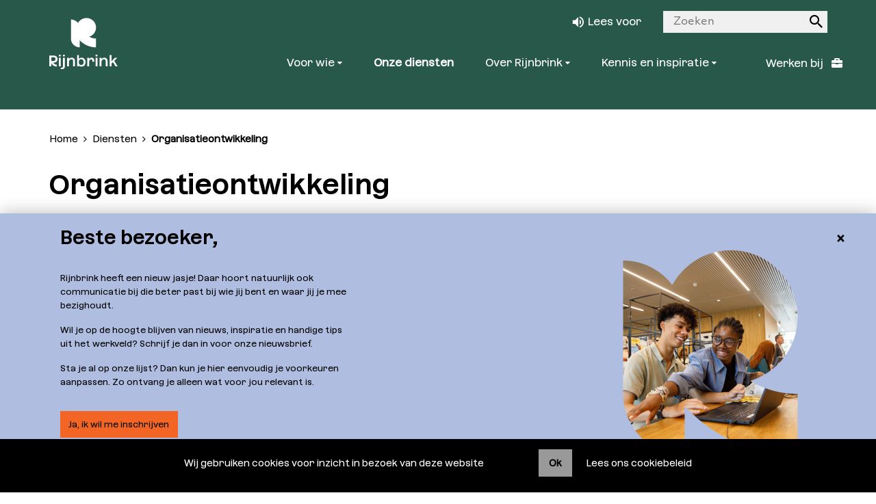

--- FILE ---
content_type: text/html; charset=UTF-8
request_url: https://www.rijnbrink.nl/diensten/organisatieontwikkeling/
body_size: 13389
content:
<!DOCTYPE html>
<html lang="nl-NL">
  <head>
    <meta charset="UTF-8">
    <meta name="viewport" content="width=device-width, initial-scale=1.0">
    <link href="https://cdn.jsdelivr.net/npm/bootstrap@5.0.2/dist/css/bootstrap.min.css" rel="stylesheet" integrity="sha384-EVSTQN3/azprG1Anm3QDgpJLIm9Nao0Yz1ztcQTwFspd3yD65VohhpuuCOmLASjC" crossorigin="anonymous">
    <link rel="stylesheet" href="//use.fontawesome.com/releases/v5.0.7/css/all.css">

    <meta name='robots' content='index, follow, max-image-preview:large, max-snippet:-1, max-video-preview:-1' />

<!-- Google Tag Manager for WordPress by gtm4wp.com -->
<script data-cfasync="false" data-pagespeed-no-defer>
	var gtm4wp_datalayer_name = "dataLayer";
	var dataLayer = dataLayer || [];
</script>
<!-- End Google Tag Manager for WordPress by gtm4wp.com -->
	<!-- This site is optimized with the Yoast SEO plugin v26.8 - https://yoast.com/product/yoast-seo-wordpress/ -->
	<title>Organisatieontwikkeling &#8211; Rijnbrink</title>
	<link rel="canonical" href="https://www.rijnbrink.nl/diensten/organisatieontwikkeling/" />
	<meta property="og:locale" content="nl_NL" />
	<meta property="og:type" content="article" />
	<meta property="og:title" content="Organisatieontwikkeling &#8211; Rijnbrink" />
	<meta property="og:url" content="https://www.rijnbrink.nl/diensten/organisatieontwikkeling/" />
	<meta property="og:site_name" content="Rijnbrink" />
	<meta property="article:modified_time" content="2022-05-24T10:16:05+00:00" />
	<meta name="twitter:card" content="summary_large_image" />
	<script type="application/ld+json" class="yoast-schema-graph">{"@context":"https://schema.org","@graph":[{"@type":"WebPage","@id":"https://www.rijnbrink.nl/diensten/organisatieontwikkeling/","url":"https://www.rijnbrink.nl/diensten/organisatieontwikkeling/","name":"Organisatieontwikkeling &#8211; Rijnbrink","isPartOf":{"@id":"https://www.rijnbrink.nl/#website"},"datePublished":"2021-05-19T12:29:58+00:00","dateModified":"2022-05-24T10:16:05+00:00","breadcrumb":{"@id":"https://www.rijnbrink.nl/diensten/organisatieontwikkeling/#breadcrumb"},"inLanguage":"nl-NL","potentialAction":[{"@type":"ReadAction","target":["https://www.rijnbrink.nl/diensten/organisatieontwikkeling/"]}]},{"@type":"BreadcrumbList","@id":"https://www.rijnbrink.nl/diensten/organisatieontwikkeling/#breadcrumb","itemListElement":[{"@type":"ListItem","position":1,"name":"Home","item":"https://www.rijnbrink.nl/"},{"@type":"ListItem","position":2,"name":"Diensten","item":"https://www.rijnbrink.nl/diensten/"},{"@type":"ListItem","position":3,"name":"Organisatieontwikkeling"}]},{"@type":"WebSite","@id":"https://www.rijnbrink.nl/#website","url":"https://www.rijnbrink.nl/","name":"Rijnbrink","description":"Partner in het cultureel en sociaal domein","publisher":{"@id":"https://www.rijnbrink.nl/#organization"},"potentialAction":[{"@type":"SearchAction","target":{"@type":"EntryPoint","urlTemplate":"https://www.rijnbrink.nl/?s={search_term_string}"},"query-input":{"@type":"PropertyValueSpecification","valueRequired":true,"valueName":"search_term_string"}}],"inLanguage":"nl-NL"},{"@type":"Organization","@id":"https://www.rijnbrink.nl/#organization","name":"Rijnbrink","url":"https://www.rijnbrink.nl/","logo":{"@type":"ImageObject","inLanguage":"nl-NL","@id":"https://www.rijnbrink.nl/#/schema/logo/image/","url":"https://www.rijnbrink.nl/wp-content/uploads/2021/09/logo@2x.png","contentUrl":"https://www.rijnbrink.nl/wp-content/uploads/2021/09/logo@2x.png","width":250,"height":160,"caption":"Rijnbrink"},"image":{"@id":"https://www.rijnbrink.nl/#/schema/logo/image/"}}]}</script>
	<!-- / Yoast SEO plugin. -->


<link rel="alternate" title="oEmbed (JSON)" type="application/json+oembed" href="https://www.rijnbrink.nl/wp-json/oembed/1.0/embed?url=https%3A%2F%2Fwww.rijnbrink.nl%2Fdiensten%2Forganisatieontwikkeling%2F" />
<link rel="alternate" title="oEmbed (XML)" type="text/xml+oembed" href="https://www.rijnbrink.nl/wp-json/oembed/1.0/embed?url=https%3A%2F%2Fwww.rijnbrink.nl%2Fdiensten%2Forganisatieontwikkeling%2F&#038;format=xml" />
<style id='wp-img-auto-sizes-contain-inline-css' type='text/css'>
img:is([sizes=auto i],[sizes^="auto," i]){contain-intrinsic-size:3000px 1500px}
/*# sourceURL=wp-img-auto-sizes-contain-inline-css */
</style>
<style id='classic-theme-styles-inline-css' type='text/css'>
/*! This file is auto-generated */
.wp-block-button__link{color:#fff;background-color:#32373c;border-radius:9999px;box-shadow:none;text-decoration:none;padding:calc(.667em + 2px) calc(1.333em + 2px);font-size:1.125em}.wp-block-file__button{background:#32373c;color:#fff;text-decoration:none}
/*# sourceURL=/wp-includes/css/classic-themes.min.css */
</style>
<link rel='stylesheet' id='main-css' href='https://www.rijnbrink.nl/wp-content/themes/rijnbrink/styles/main.css?v=1.0&#038;ver=6.9' type='text/css' media='all' />
<script type="text/javascript" src="https://www.rijnbrink.nl/wp-includes/js/jquery/jquery.min.js?ver=3.7.1" id="jquery-core-js"></script>
<script type="text/javascript" src="https://www.rijnbrink.nl/wp-includes/js/jquery/jquery-migrate.min.js?ver=3.4.1" id="jquery-migrate-js"></script>
<script type="text/javascript" src="https://www.rijnbrink.nl/wp-content/themes/rijnbrink/scripts/libraries/jquery.swipebox.js?ver=6.9" id="swipebox-js"></script>
<script type="text/javascript" src="https://www.rijnbrink.nl/wp-content/themes/rijnbrink/scripts/libraries/jquery.cycle.js?ver=6.9" id="cycle-js"></script>
<script type="text/javascript" src="https://www.rijnbrink.nl/wp-content/themes/rijnbrink/scripts/libraries/jquery.cycle.swipe.js?ver=6.9" id="cycleSwipe-js"></script>
<script type="text/javascript" src="https://www.rijnbrink.nl/wp-content/themes/rijnbrink/scripts/libraries/jquery.stickr.js?ver=6.9" id="stickr-js"></script>
<script type="text/javascript" src="https://www.rijnbrink.nl/wp-content/themes/rijnbrink/scripts/libraries/typedjs.js?ver=6.9" id="typedjs-js"></script>
<script type="text/javascript" src="https://www.rijnbrink.nl/wp-content/themes/rijnbrink/scripts/functions.js?v=1.0&amp;ver=6.9" id="functions-js"></script>
<link rel='shortlink' href='https://www.rijnbrink.nl/?p=475' />
<!-- start Simple Custom CSS and JS -->
<script type="text/javascript">
    (function(c,l,a,r,i,t,y){
        c[a]=c[a]||function(){(c[a].q=c[a].q||[]).push(arguments)};
        t=l.createElement(r);t.async=1;t.src="https://www.clarity.ms/tag/"+i;
        y=l.getElementsByTagName(r)[0];y.parentNode.insertBefore(t,y);
    })(window, document, "clarity", "script", "sf7d98n5t2");
</script><!-- end Simple Custom CSS and JS -->
		<script type="text/javascript">
				(function(c,l,a,r,i,t,y){
					c[a]=c[a]||function(){(c[a].q=c[a].q||[]).push(arguments)};t=l.createElement(r);t.async=1;
					t.src="https://www.clarity.ms/tag/"+i+"?ref=wordpress";y=l.getElementsByTagName(r)[0];y.parentNode.insertBefore(t,y);
				})(window, document, "clarity", "script", "scq9ly7ls0");
		</script>
		<script type='text/javascript' src='https://static.mailplus.nl/jq/jquery-3.6.0.min.js'></script>
<script type='text/javascript' src='https://static.mailplus.nl/jq/jquery.validate.1.19.5.min.js'></script>
<link rel='stylesheet' href='https://static.mailplus.nl/jq/ui/jquery-ui-1.13.2.custom.min.css' type='text/css' />
<script type='text/javascript' src='https://static.mailplus.nl/jq/ui/jquery-ui-1.13.2.custom.min.js'></script>
<script type='text/javascript' src='https://m14.mailplus.nl/genericservice/code/servlet/React?command=getFormJs&uid=503104761&feid=6aIdCFmMMzc3Vx6UmsuH&p=https&om=d&of=h&c=1&jq=3'></script>


<!-- Google Tag Manager for WordPress by gtm4wp.com -->
<!-- GTM Container placement set to automatic -->
<script data-cfasync="false" data-pagespeed-no-defer type="text/javascript">
	var dataLayer_content = {"pagePostType":"page","pagePostType2":"single-page","pagePostAuthor":"Netgemak"};
	dataLayer.push( dataLayer_content );
</script>
<script data-cfasync="false">
(function(w,d,s,l,i){w[l]=w[l]||[];w[l].push({'gtm.start':
new Date().getTime(),event:'gtm.js'});var f=d.getElementsByTagName(s)[0],
j=d.createElement(s),dl=l!='dataLayer'?'&l='+l:'';j.async=true;j.src=
'//www.googletagmanager.com/gtm.js?id='+i+dl;f.parentNode.insertBefore(j,f);
})(window,document,'script','dataLayer','GTM-WG6KJZDX');
</script>
<!-- End Google Tag Manager for WordPress by gtm4wp.com --><link rel="icon" href="https://www.rijnbrink.nl/wp-content/uploads/2024/12/cropped-Rijnbrink_Logo-nieuw-1-32x32.png" sizes="32x32" />
<link rel="icon" href="https://www.rijnbrink.nl/wp-content/uploads/2024/12/cropped-Rijnbrink_Logo-nieuw-1-192x192.png" sizes="192x192" />
<link rel="apple-touch-icon" href="https://www.rijnbrink.nl/wp-content/uploads/2024/12/cropped-Rijnbrink_Logo-nieuw-1-180x180.png" />
<meta name="msapplication-TileImage" content="https://www.rijnbrink.nl/wp-content/uploads/2024/12/cropped-Rijnbrink_Logo-nieuw-1-270x270.png" />
		<style type="text/css" id="wp-custom-css">
			.aangepast .fixed-wrap {
	display:none;
}

.aangepast .single-post-content {
	max-width:100%;
}

.aangepast .card-wrapper {
	display:grid;
	grid-template-columns: repeat(3, 1fr);
	margin:20px -10px 40px -10px;	
	float:none;
	grid-gap: 40px;
	justify-content:center;
}
.uk-section > a {
	display:grid;
}
.uk-width-50 > a {
	width:50%;
	text-decoration:none;
}

.uk-width-50 > a > .uk-panel {
	width:100%;
}

.uk-panel {
	margin:0 10px;
	box-shadow:0 0 5px #ccc;
	padding:20px;
	overflow:hidden;
}

.uk-panel h3 {
	font-size:1.2em;
	margin:-20px -20px 20px -20px;
	padding:10px 20px;
}

.uk-panel.rb-primary h3,
.uk-panel.rb-primary-full {
	background-color:#005598;
	color:#fff;
}

.uk-panel.rb-secondary h3,
.uk-panel.rb-secondary-full {
	background-color:#e87722;
	color:#fff;
}

.uk-panel.rb-tertiary h3,
.uk-panel.rb-tertiary-full {
	background-color:#f2cb00;
	color:#fff;
}

.uk-panel.rb-quartary h3,
.uk-panel.rb-quartary-full{
	background-color:#0089d4;
	color:#fff;
}

.uk-panel.rb-primary-full,
.uk-panel.rb-secondary-full,
.uk-panel.rb-tertiary-full,
.uk-panel.rb-quartary-full {
	text-align:center;
	padding:80px 40px;
}

.uk-panel.rb-primary-full h3,
.uk-panel.rb-secondary-full h3,
.uk-panel.rb-tertiary-full h3,
.uk-panel.rb-quartary-full h3{
	padding:0;
	margin:0;	
}

.button.blue {
	background-color:#005598;
	color:#fff;
}

.aangepast .linked-members-wrapper {
	display:flex;
}

.rbflex {
	display:flex;
}

.afbeeldingkolom {
	width:33%;
	order:2;
}

.tekstkolom {
	width:60%;
	margin-right:7%;
	order:1;
}

@media screen and (min-width: 800px) and (min-width: 1217px) {
.aangepast .hero-slider-slide-blue:not(.hero-slider-slide-simple) .hero-slider-slide-text-title {
    font-size: 58px;
}
}
/*
.uk-panel img {
	margin:-20px -20px 20px -20px;
	width:auto !important;
	max-width:120% !important;	
}
*/

/* visuele identiteit */
.flexblock {
	display:flex;
}

@media screen and (min-width: 800px) {
.twothirds {
	width:66.6667%;
}
.onethird {
	width:33.3333%;
}
}

.smallrbfont {
	font-size:0.8rem;
}

@media (min-width: 1024px) {
    .page-id-102 .inline-block-downloads + .inline-block-downloads {
        margin-top: 0px;
    }
}

/* Toevoegingen Lizz */

.block-title {padding-top: 40px;}

.offset-2 {padding-bottom: 40px;}

.block-icon-icon img {height: 120px;}

.button {
font-size: 16px;
border-radius: 0px;
color: white;
transition: background-color 0.3s ease; 
}

.button:hover,
.button:active {
background-color: #27584a;  
color: white;
}

.socials-linkedin:before {font-size: 28px !important;}

.socials-instagram:before {font-size: 28px!important;}

.footer a {
    color: #fff;
font-size: 14px;
}

.linked-members h2 {
    color: black !important;
    font-weight: 400;
}


.linked-members .card-team-info h4 {
    color: black!important;
}

.linked-members .card-team-info h3 {
    color: black!important;
}

.linked-members .card-team-info a {
    color: black!important;
}

/* Target all checkbox lists inside forms */
.mpFormField ul,
.mpFormField ul li {
    list-style: none;
    padding: 0;
    margin: 0;
}

/* Ensure checkboxes and labels are aligned properly */
.mpFormField ul li {
    display: flex;
    align-items: center;
    gap: 8px; /* Adjust spacing between checkbox and label */
}

/* Style checkboxes to be uniform */
.mpFormField ul li input[type="checkbox"] {
    margin: 0;
    width: 16px;
    height: 16px;
}

/* Ensure label text stays on the same line */
.mpFormField ul li label {
    white-space: nowrap;
}

/* Make sure all multiple-choice sections are left-aligned */
.mpFormField {
    display: flex;
    flex-direction: column;
    align-items: flex-start;
}

/* Apply globally to all checkbox lists in forms */
.mpFormField div[role="group"] {
    display: flex;
    flex-direction: column;
    align-items: flex-start;
}

.wpcf7 .wpcf7-submit {
    margin-top: 25px;
    color: #ffffff;
    background: #F26524;
    border-radius: 0px;
    display: inline-block;
    font-weight: 400;
    font-size: 14px;
    white-space: normal;
    padding: 8px 24px;
    text-decoration: none;
    border: none; /* Zorgt ervoor dat er geen standaard border is */
    cursor: pointer; /* Maakt duidelijk dat het een klikbare knop is */
    transition: background-color 0.3s ease-in-out, color 0.3s ease-in-out;
}

.wpcf7 .wpcf7-submit:hover,
.wpcf7 .wpcf7-submit:active {
    background-color: #27584a;
    color: white;
}



.linked-members {
    display: block; /* Voorkomt rare float-effecten */
    background-color: #AFBDE1;
    color: white;
    margin: 0 auto 30px auto; /* Zorgt voor centrering */
    padding: 20px;
    text-align: center;
    max-width: 90%; /* Voorkomt dat het breder wordt dan het scherm */
}

/*kleurfix themapagina */
.single-post-content strong {
    color: #27584a !important;
}		</style>
		
    <link rel="apple-touch-icon" sizes="180x180" href="/wp-content/themes/rijnbrink/images/favicons/apple-touch-icon.png">
<link rel="icon" type="image/png" sizes="32x32" href="/wp-content/themes/rijnbrink/images/favicons/favicon-32x32.png">
<link rel="icon" type="image/png" sizes="16x16" href="/wp-content/themes/rijnbrink/images/favicons/favicon-16x16.png">
<link rel="manifest" href="/wp-content/themes/rijnbrink/images/favicons/site.webmanifest">
<link rel="mask-icon" href="/wp-content/themes/rijnbrink/images/favicons/safari-pinned-tab.svg" color="#ff6600">
<meta name="msapplication-TileColor" content="#ffffff">
<meta name="theme-color" content="#ffffff">    <script type="text/javascript" async="" src="https://ssl.google-analytics.com/ga.js"></script>
    <script language="javascript" type="text/javascript">var _gaq=_gaq||[];_gaq.push(['t0._setAccount','UA-41383610-1']);_gaq.push(['t0._setDomainName','rijnbrink.nl']);_gaq.push(['t0._setAllowLinker',false]);_gaq.push(['t0._trackPageview']);(function(){var ga=document.createElement('script');ga.type='text/javascript';ga.async=true;ga.src=('https:'==document.location.protocol?'https://ssl':'http://www')+'.google-analytics.com/ga.js';var s=document.getElementsByTagName('script')[0];s.parentNode.insertBefore(ga,s);})();</script>
 <style id='global-styles-inline-css' type='text/css'>
:root{--wp--preset--aspect-ratio--square: 1;--wp--preset--aspect-ratio--4-3: 4/3;--wp--preset--aspect-ratio--3-4: 3/4;--wp--preset--aspect-ratio--3-2: 3/2;--wp--preset--aspect-ratio--2-3: 2/3;--wp--preset--aspect-ratio--16-9: 16/9;--wp--preset--aspect-ratio--9-16: 9/16;--wp--preset--color--black: #000000;--wp--preset--color--cyan-bluish-gray: #abb8c3;--wp--preset--color--white: #ffffff;--wp--preset--color--pale-pink: #f78da7;--wp--preset--color--vivid-red: #cf2e2e;--wp--preset--color--luminous-vivid-orange: #ff6900;--wp--preset--color--luminous-vivid-amber: #fcb900;--wp--preset--color--light-green-cyan: #7bdcb5;--wp--preset--color--vivid-green-cyan: #00d084;--wp--preset--color--pale-cyan-blue: #8ed1fc;--wp--preset--color--vivid-cyan-blue: #0693e3;--wp--preset--color--vivid-purple: #9b51e0;--wp--preset--gradient--vivid-cyan-blue-to-vivid-purple: linear-gradient(135deg,rgb(6,147,227) 0%,rgb(155,81,224) 100%);--wp--preset--gradient--light-green-cyan-to-vivid-green-cyan: linear-gradient(135deg,rgb(122,220,180) 0%,rgb(0,208,130) 100%);--wp--preset--gradient--luminous-vivid-amber-to-luminous-vivid-orange: linear-gradient(135deg,rgb(252,185,0) 0%,rgb(255,105,0) 100%);--wp--preset--gradient--luminous-vivid-orange-to-vivid-red: linear-gradient(135deg,rgb(255,105,0) 0%,rgb(207,46,46) 100%);--wp--preset--gradient--very-light-gray-to-cyan-bluish-gray: linear-gradient(135deg,rgb(238,238,238) 0%,rgb(169,184,195) 100%);--wp--preset--gradient--cool-to-warm-spectrum: linear-gradient(135deg,rgb(74,234,220) 0%,rgb(151,120,209) 20%,rgb(207,42,186) 40%,rgb(238,44,130) 60%,rgb(251,105,98) 80%,rgb(254,248,76) 100%);--wp--preset--gradient--blush-light-purple: linear-gradient(135deg,rgb(255,206,236) 0%,rgb(152,150,240) 100%);--wp--preset--gradient--blush-bordeaux: linear-gradient(135deg,rgb(254,205,165) 0%,rgb(254,45,45) 50%,rgb(107,0,62) 100%);--wp--preset--gradient--luminous-dusk: linear-gradient(135deg,rgb(255,203,112) 0%,rgb(199,81,192) 50%,rgb(65,88,208) 100%);--wp--preset--gradient--pale-ocean: linear-gradient(135deg,rgb(255,245,203) 0%,rgb(182,227,212) 50%,rgb(51,167,181) 100%);--wp--preset--gradient--electric-grass: linear-gradient(135deg,rgb(202,248,128) 0%,rgb(113,206,126) 100%);--wp--preset--gradient--midnight: linear-gradient(135deg,rgb(2,3,129) 0%,rgb(40,116,252) 100%);--wp--preset--font-size--small: 13px;--wp--preset--font-size--medium: 20px;--wp--preset--font-size--large: 36px;--wp--preset--font-size--x-large: 42px;--wp--preset--spacing--20: 0.44rem;--wp--preset--spacing--30: 0.67rem;--wp--preset--spacing--40: 1rem;--wp--preset--spacing--50: 1.5rem;--wp--preset--spacing--60: 2.25rem;--wp--preset--spacing--70: 3.38rem;--wp--preset--spacing--80: 5.06rem;--wp--preset--shadow--natural: 6px 6px 9px rgba(0, 0, 0, 0.2);--wp--preset--shadow--deep: 12px 12px 50px rgba(0, 0, 0, 0.4);--wp--preset--shadow--sharp: 6px 6px 0px rgba(0, 0, 0, 0.2);--wp--preset--shadow--outlined: 6px 6px 0px -3px rgb(255, 255, 255), 6px 6px rgb(0, 0, 0);--wp--preset--shadow--crisp: 6px 6px 0px rgb(0, 0, 0);}:where(.is-layout-flex){gap: 0.5em;}:where(.is-layout-grid){gap: 0.5em;}body .is-layout-flex{display: flex;}.is-layout-flex{flex-wrap: wrap;align-items: center;}.is-layout-flex > :is(*, div){margin: 0;}body .is-layout-grid{display: grid;}.is-layout-grid > :is(*, div){margin: 0;}:where(.wp-block-columns.is-layout-flex){gap: 2em;}:where(.wp-block-columns.is-layout-grid){gap: 2em;}:where(.wp-block-post-template.is-layout-flex){gap: 1.25em;}:where(.wp-block-post-template.is-layout-grid){gap: 1.25em;}.has-black-color{color: var(--wp--preset--color--black) !important;}.has-cyan-bluish-gray-color{color: var(--wp--preset--color--cyan-bluish-gray) !important;}.has-white-color{color: var(--wp--preset--color--white) !important;}.has-pale-pink-color{color: var(--wp--preset--color--pale-pink) !important;}.has-vivid-red-color{color: var(--wp--preset--color--vivid-red) !important;}.has-luminous-vivid-orange-color{color: var(--wp--preset--color--luminous-vivid-orange) !important;}.has-luminous-vivid-amber-color{color: var(--wp--preset--color--luminous-vivid-amber) !important;}.has-light-green-cyan-color{color: var(--wp--preset--color--light-green-cyan) !important;}.has-vivid-green-cyan-color{color: var(--wp--preset--color--vivid-green-cyan) !important;}.has-pale-cyan-blue-color{color: var(--wp--preset--color--pale-cyan-blue) !important;}.has-vivid-cyan-blue-color{color: var(--wp--preset--color--vivid-cyan-blue) !important;}.has-vivid-purple-color{color: var(--wp--preset--color--vivid-purple) !important;}.has-black-background-color{background-color: var(--wp--preset--color--black) !important;}.has-cyan-bluish-gray-background-color{background-color: var(--wp--preset--color--cyan-bluish-gray) !important;}.has-white-background-color{background-color: var(--wp--preset--color--white) !important;}.has-pale-pink-background-color{background-color: var(--wp--preset--color--pale-pink) !important;}.has-vivid-red-background-color{background-color: var(--wp--preset--color--vivid-red) !important;}.has-luminous-vivid-orange-background-color{background-color: var(--wp--preset--color--luminous-vivid-orange) !important;}.has-luminous-vivid-amber-background-color{background-color: var(--wp--preset--color--luminous-vivid-amber) !important;}.has-light-green-cyan-background-color{background-color: var(--wp--preset--color--light-green-cyan) !important;}.has-vivid-green-cyan-background-color{background-color: var(--wp--preset--color--vivid-green-cyan) !important;}.has-pale-cyan-blue-background-color{background-color: var(--wp--preset--color--pale-cyan-blue) !important;}.has-vivid-cyan-blue-background-color{background-color: var(--wp--preset--color--vivid-cyan-blue) !important;}.has-vivid-purple-background-color{background-color: var(--wp--preset--color--vivid-purple) !important;}.has-black-border-color{border-color: var(--wp--preset--color--black) !important;}.has-cyan-bluish-gray-border-color{border-color: var(--wp--preset--color--cyan-bluish-gray) !important;}.has-white-border-color{border-color: var(--wp--preset--color--white) !important;}.has-pale-pink-border-color{border-color: var(--wp--preset--color--pale-pink) !important;}.has-vivid-red-border-color{border-color: var(--wp--preset--color--vivid-red) !important;}.has-luminous-vivid-orange-border-color{border-color: var(--wp--preset--color--luminous-vivid-orange) !important;}.has-luminous-vivid-amber-border-color{border-color: var(--wp--preset--color--luminous-vivid-amber) !important;}.has-light-green-cyan-border-color{border-color: var(--wp--preset--color--light-green-cyan) !important;}.has-vivid-green-cyan-border-color{border-color: var(--wp--preset--color--vivid-green-cyan) !important;}.has-pale-cyan-blue-border-color{border-color: var(--wp--preset--color--pale-cyan-blue) !important;}.has-vivid-cyan-blue-border-color{border-color: var(--wp--preset--color--vivid-cyan-blue) !important;}.has-vivid-purple-border-color{border-color: var(--wp--preset--color--vivid-purple) !important;}.has-vivid-cyan-blue-to-vivid-purple-gradient-background{background: var(--wp--preset--gradient--vivid-cyan-blue-to-vivid-purple) !important;}.has-light-green-cyan-to-vivid-green-cyan-gradient-background{background: var(--wp--preset--gradient--light-green-cyan-to-vivid-green-cyan) !important;}.has-luminous-vivid-amber-to-luminous-vivid-orange-gradient-background{background: var(--wp--preset--gradient--luminous-vivid-amber-to-luminous-vivid-orange) !important;}.has-luminous-vivid-orange-to-vivid-red-gradient-background{background: var(--wp--preset--gradient--luminous-vivid-orange-to-vivid-red) !important;}.has-very-light-gray-to-cyan-bluish-gray-gradient-background{background: var(--wp--preset--gradient--very-light-gray-to-cyan-bluish-gray) !important;}.has-cool-to-warm-spectrum-gradient-background{background: var(--wp--preset--gradient--cool-to-warm-spectrum) !important;}.has-blush-light-purple-gradient-background{background: var(--wp--preset--gradient--blush-light-purple) !important;}.has-blush-bordeaux-gradient-background{background: var(--wp--preset--gradient--blush-bordeaux) !important;}.has-luminous-dusk-gradient-background{background: var(--wp--preset--gradient--luminous-dusk) !important;}.has-pale-ocean-gradient-background{background: var(--wp--preset--gradient--pale-ocean) !important;}.has-electric-grass-gradient-background{background: var(--wp--preset--gradient--electric-grass) !important;}.has-midnight-gradient-background{background: var(--wp--preset--gradient--midnight) !important;}.has-small-font-size{font-size: var(--wp--preset--font-size--small) !important;}.has-medium-font-size{font-size: var(--wp--preset--font-size--medium) !important;}.has-large-font-size{font-size: var(--wp--preset--font-size--large) !important;}.has-x-large-font-size{font-size: var(--wp--preset--font-size--x-large) !important;}
/*# sourceURL=global-styles-inline-css */
</style>
</head>

  <body class="wp-singular page-template-default page page-id-475 page-child parent-pageid-433 wp-theme-rijnbrink" ontouchstart>
    <div class="page site-wrapper">
      <header id="header">
                          
        <div class="header no-slider" style="background-image: url('');">
          <div class="content h-100">
            <div class="wrapper h-100 d-flex flex-column">
              <div>
                <a class="logo" title="" href="https://www.rijnbrink.nl">
    <img class="logo-mobile" alt="Rijnbrink" src="/wp-content/themes/rijnbrink/images/logo-new.svg" srcset="/wp-content/themes/rijnbrink/images/logo-new.svg 2x">
    <img class="logo-desktop" alt="Rijnbrink" src="/wp-content/themes/rijnbrink/images/logo-new.svg" srcset="/wp-content/themes/rijnbrink/images/logo-new.svg 2x">
</a>                <a class="navigation-toggle">
  <div class="navigation-toggle-line"></div>
  <div class="navigation-toggle-line"></div>
  <div class="navigation-toggle-line"></div>
</a>

                                <form class="search-form" method="get" action="https://www.rijnbrink.nl">
	<label for="main-search" class="screen-read-only">Zoeken</label>
	<input class="search-form-text" id="main-search" type="text" value="" name="s" placeholder="Zoeken">
	<button class="search-form-button" type="submit"><span class="screen-read-only">Zoek</span></button>
</form>

                <a class="browsealoud" href="#">
	Lees voor
</a>
                  <nav class="nav">
    <ul class="nav-menu">
              <li class="nav-menu-li nav-menu-li-has-sub  menu-item menu-item-type-custom menu-item-object-custom menu-item-15033 menu-item-has-children">
          <a title="Voor wie" href="#">
            Voor wie
          </a>

                      <ul class="nav-sub">
                              <li class="nav-sub-li nav-sub-li-no-sub  menu-item menu-item-type-post_type menu-item-object-page menu-item-201">
                  <a title="Bibliotheken" href="https://www.rijnbrink.nl/voor-bibliotheken/">
                    Bibliotheken
                  </a>

                                  </li>
                              <li class="nav-sub-li nav-sub-li-no-sub  menu-item menu-item-type-post_type menu-item-object-page menu-item-204">
                  <a title="Bibliotheken in Gelderland" href="https://www.rijnbrink.nl/voor-bibliotheken/bibliotheken-in-gelderland/">
                    Bibliotheken in Gelderland
                  </a>

                                  </li>
                              <li class="nav-sub-li nav-sub-li-no-sub  menu-item menu-item-type-post_type menu-item-object-page menu-item-203">
                  <a title="Bibliotheken in Overijssel" href="https://www.rijnbrink.nl/voor-bibliotheken/bibliotheken-in-overijssel/">
                    Bibliotheken in Overijssel
                  </a>

                                  </li>
                              <li class="nav-sub-li nav-sub-li-no-sub  menu-item menu-item-type-post_type menu-item-object-page menu-item-208">
                  <a title="Het begint met leesplezier" href="https://www.rijnbrink.nl/voor-bibliotheken/de-geletterde-samenleving/">
                    Het begint met leesplezier
                  </a>

                                  </li>
                              <li class="nav-sub-li nav-sub-li-no-sub  menu-item menu-item-type-post_type menu-item-object-page menu-item-207">
                  <a title="Iedereen doet mee" href="https://www.rijnbrink.nl/voor-bibliotheken/participatie-in-de-informatiesamenleving/">
                    Iedereen doet mee
                  </a>

                                  </li>
                              <li class="nav-sub-li nav-sub-li-no-sub  menu-item menu-item-type-post_type menu-item-object-page menu-item-206">
                  <a title="Een leven lang ontwikkelen" href="https://www.rijnbrink.nl/voor-bibliotheken/een-leven-lang-ontwikkelen/">
                    Een leven lang ontwikkelen
                  </a>

                                  </li>
                              <li class="nav-sub-li nav-sub-li-no-sub  menu-item menu-item-type-post_type menu-item-object-page menu-item-205">
                  <a title="Toekomstbestendige bibliotheekorganisatie" href="https://www.rijnbrink.nl/voor-bibliotheken/toekomstbestendige-bibliotheek/">
                    Toekomstbestendige bibliotheekorganisatie
                  </a>

                                  </li>
                              <li class="nav-sub-li nav-sub-li-no-sub  menu-item menu-item-type-post_type menu-item-object-page menu-item-212">
                  <a title="Cultuureducatie" href="https://www.rijnbrink.nl/cultuureducatie/">
                    Cultuureducatie
                  </a>

                                  </li>
                              <li class="nav-sub-li nav-sub-li-no-sub  menu-item menu-item-type-post_type menu-item-object-page menu-item-16461">
                  <a title="Cultuurparticipatie" href="https://www.rijnbrink.nl/cultuurparticipatie/">
                    Cultuurparticipatie
                  </a>

                                  </li>
                              <li class="nav-sub-li nav-sub-li-no-sub  menu-item menu-item-type-post_type menu-item-object-page menu-item-110">
                  <a title="Musidesk" href="https://www.rijnbrink.nl/musidesk/">
                    Musidesk
                  </a>

                                  </li>
                          </ul>
                  </li>
              <li class="nav-menu-li nav-menu-li-no-sub  menu-item menu-item-type-post_type menu-item-object-page current-page-ancestor menu-item-437">
          <a title="Onze diensten" href="https://www.rijnbrink.nl/diensten/">
            Onze diensten
          </a>

                  </li>
              <li class="nav-menu-li nav-menu-li-has-sub  menu-item menu-item-type-post_type menu-item-object-page menu-item-97 menu-item-has-children">
          <a title="Over Rijnbrink" href="https://www.rijnbrink.nl/over-rijnbrink/">
            Over Rijnbrink
          </a>

                      <ul class="nav-sub">
                              <li class="nav-sub-li nav-sub-li-no-sub  menu-item menu-item-type-post_type menu-item-object-page menu-item-107">
                  <a title="Onze organisatie" href="https://www.rijnbrink.nl/over-rijnbrink/de-organisatie/">
                    Onze organisatie
                  </a>

                                  </li>
                              <li class="nav-sub-li nav-sub-li-no-sub  menu-item menu-item-type-post_type menu-item-object-page menu-item-106">
                  <a title="Werken bij" href="https://www.rijnbrink.nl/over-rijnbrink/werken-bij/">
                    Werken bij
                  </a>

                                  </li>
                              <li class="nav-sub-li nav-sub-li-no-sub  menu-item menu-item-type-post_type menu-item-object-page menu-item-98">
                  <a title="Onze mensen" href="https://www.rijnbrink.nl/over-rijnbrink/onze-mensen/">
                    Onze mensen
                  </a>

                                  </li>
                              <li class="nav-sub-li nav-sub-li-no-sub  menu-item menu-item-type-post_type menu-item-object-page menu-item-99">
                  <a title="Contact" href="https://www.rijnbrink.nl/over-rijnbrink/contact/">
                    Contact
                  </a>

                                  </li>
                          </ul>
                  </li>
              <li class="nav-menu-li nav-menu-li-has-sub single-active menu-item menu-item-type-post_type menu-item-object-page menu-item-153 menu-item-has-children">
          <a title="Kennis en inspiratie" href="https://www.rijnbrink.nl/actueel/">
            Kennis en inspiratie
          </a>

                      <ul class="nav-sub">
                              <li class="nav-sub-li nav-sub-li-no-sub single-news-active menu-item menu-item-type-custom menu-item-object-custom menu-item-155">
                  <a title="Nieuws" href="https://www.rijnbrink.nl/actueel/nieuws/">
                    Nieuws
                  </a>

                                  </li>
                              <li class="nav-sub-li nav-sub-li-no-sub single-projects-active menu-item menu-item-type-custom menu-item-object-custom menu-item-162">
                  <a title="Projecten" href="https://www.rijnbrink.nl/actueel/projecten/">
                    Projecten
                  </a>

                                  </li>
                              <li class="nav-sub-li nav-sub-li-no-sub single-publications-active menu-item menu-item-type-custom menu-item-object-custom menu-item-160">
                  <a title="Publicaties" href="https://www.rijnbrink.nl/actueel/publicaties/">
                    Publicaties
                  </a>

                                  </li>
                              <li class="nav-sub-li nav-sub-li-no-sub  menu-item menu-item-type-post_type menu-item-object-page menu-item-167">
                  <a title="Nieuwsbrieven" href="https://www.rijnbrink.nl/actueel/nieuwsbrieven/">
                    Nieuwsbrieven
                  </a>

                                  </li>
                              <li class="nav-sub-li nav-sub-li-no-sub  menu-item menu-item-type-custom menu-item-object-custom menu-item-12417">
                  <a title="Themapagina impact" href="https://thema.rijnbrink.nl/">
                    Themapagina impact
                  </a>

                                  </li>
                          </ul>
                  </li>
              <li class="nav-menu-li nav-menu-li-no-sub werken-bij menu-item menu-item-type-post_type menu-item-object-page menu-item-15034">
          <a title="Werken bij" href="https://www.rijnbrink.nl/over-rijnbrink/werken-bij/">
            Werken bij
          </a>

                  </li>
          </ul>
  </nav>

                <div class="mobile-nav">
                  <a class="navigation-toggle">
  <div class="navigation-toggle-line"></div>
  <div class="navigation-toggle-line"></div>
  <div class="navigation-toggle-line"></div>
</a>
                  <a class="browsealoud" href="#">
	Lees voor
</a>

                                    <form class="search-form" method="get" action="https://www.rijnbrink.nl">
	<label for="mobile-search" class="screen-read-only">Zoeken</label>
	<input class="search-form-text" id="mobile-search" type="text" value="" name="s" placeholder="Zoeken">
	<button class="search-form-button" type="submit"><span class="screen-read-only">Zoek</span></button>
</form>
                    <nav class="nav">
    <ul class="nav-menu">
              <li class="nav-menu-li nav-menu-li-has-sub  menu-item menu-item-type-custom menu-item-object-custom menu-item-15033 menu-item-has-children">
          <a title="Voor wie" href="#">
            Voor wie
          </a>

                      <ul class="nav-sub">
                              <li class="nav-sub-li nav-sub-li-no-sub  menu-item menu-item-type-post_type menu-item-object-page menu-item-201">
                  <a title="Bibliotheken" href="https://www.rijnbrink.nl/voor-bibliotheken/">
                    Bibliotheken
                  </a>

                                  </li>
                              <li class="nav-sub-li nav-sub-li-no-sub  menu-item menu-item-type-post_type menu-item-object-page menu-item-204">
                  <a title="Bibliotheken in Gelderland" href="https://www.rijnbrink.nl/voor-bibliotheken/bibliotheken-in-gelderland/">
                    Bibliotheken in Gelderland
                  </a>

                                  </li>
                              <li class="nav-sub-li nav-sub-li-no-sub  menu-item menu-item-type-post_type menu-item-object-page menu-item-203">
                  <a title="Bibliotheken in Overijssel" href="https://www.rijnbrink.nl/voor-bibliotheken/bibliotheken-in-overijssel/">
                    Bibliotheken in Overijssel
                  </a>

                                  </li>
                              <li class="nav-sub-li nav-sub-li-no-sub  menu-item menu-item-type-post_type menu-item-object-page menu-item-208">
                  <a title="Het begint met leesplezier" href="https://www.rijnbrink.nl/voor-bibliotheken/de-geletterde-samenleving/">
                    Het begint met leesplezier
                  </a>

                                  </li>
                              <li class="nav-sub-li nav-sub-li-no-sub  menu-item menu-item-type-post_type menu-item-object-page menu-item-207">
                  <a title="Iedereen doet mee" href="https://www.rijnbrink.nl/voor-bibliotheken/participatie-in-de-informatiesamenleving/">
                    Iedereen doet mee
                  </a>

                                  </li>
                              <li class="nav-sub-li nav-sub-li-no-sub  menu-item menu-item-type-post_type menu-item-object-page menu-item-206">
                  <a title="Een leven lang ontwikkelen" href="https://www.rijnbrink.nl/voor-bibliotheken/een-leven-lang-ontwikkelen/">
                    Een leven lang ontwikkelen
                  </a>

                                  </li>
                              <li class="nav-sub-li nav-sub-li-no-sub  menu-item menu-item-type-post_type menu-item-object-page menu-item-205">
                  <a title="Toekomstbestendige bibliotheekorganisatie" href="https://www.rijnbrink.nl/voor-bibliotheken/toekomstbestendige-bibliotheek/">
                    Toekomstbestendige bibliotheekorganisatie
                  </a>

                                  </li>
                              <li class="nav-sub-li nav-sub-li-no-sub  menu-item menu-item-type-post_type menu-item-object-page menu-item-212">
                  <a title="Cultuureducatie" href="https://www.rijnbrink.nl/cultuureducatie/">
                    Cultuureducatie
                  </a>

                                  </li>
                              <li class="nav-sub-li nav-sub-li-no-sub  menu-item menu-item-type-post_type menu-item-object-page menu-item-16461">
                  <a title="Cultuurparticipatie" href="https://www.rijnbrink.nl/cultuurparticipatie/">
                    Cultuurparticipatie
                  </a>

                                  </li>
                              <li class="nav-sub-li nav-sub-li-no-sub  menu-item menu-item-type-post_type menu-item-object-page menu-item-110">
                  <a title="Musidesk" href="https://www.rijnbrink.nl/musidesk/">
                    Musidesk
                  </a>

                                  </li>
                          </ul>
                  </li>
              <li class="nav-menu-li nav-menu-li-no-sub  menu-item menu-item-type-post_type menu-item-object-page current-page-ancestor menu-item-437">
          <a title="Onze diensten" href="https://www.rijnbrink.nl/diensten/">
            Onze diensten
          </a>

                  </li>
              <li class="nav-menu-li nav-menu-li-has-sub  menu-item menu-item-type-post_type menu-item-object-page menu-item-97 menu-item-has-children">
          <a title="Over Rijnbrink" href="https://www.rijnbrink.nl/over-rijnbrink/">
            Over Rijnbrink
          </a>

                      <ul class="nav-sub">
                              <li class="nav-sub-li nav-sub-li-no-sub  menu-item menu-item-type-post_type menu-item-object-page menu-item-107">
                  <a title="Onze organisatie" href="https://www.rijnbrink.nl/over-rijnbrink/de-organisatie/">
                    Onze organisatie
                  </a>

                                  </li>
                              <li class="nav-sub-li nav-sub-li-no-sub  menu-item menu-item-type-post_type menu-item-object-page menu-item-106">
                  <a title="Werken bij" href="https://www.rijnbrink.nl/over-rijnbrink/werken-bij/">
                    Werken bij
                  </a>

                                  </li>
                              <li class="nav-sub-li nav-sub-li-no-sub  menu-item menu-item-type-post_type menu-item-object-page menu-item-98">
                  <a title="Onze mensen" href="https://www.rijnbrink.nl/over-rijnbrink/onze-mensen/">
                    Onze mensen
                  </a>

                                  </li>
                              <li class="nav-sub-li nav-sub-li-no-sub  menu-item menu-item-type-post_type menu-item-object-page menu-item-99">
                  <a title="Contact" href="https://www.rijnbrink.nl/over-rijnbrink/contact/">
                    Contact
                  </a>

                                  </li>
                          </ul>
                  </li>
              <li class="nav-menu-li nav-menu-li-has-sub single-active menu-item menu-item-type-post_type menu-item-object-page menu-item-153 menu-item-has-children">
          <a title="Kennis en inspiratie" href="https://www.rijnbrink.nl/actueel/">
            Kennis en inspiratie
          </a>

                      <ul class="nav-sub">
                              <li class="nav-sub-li nav-sub-li-no-sub single-news-active menu-item menu-item-type-custom menu-item-object-custom menu-item-155">
                  <a title="Nieuws" href="https://www.rijnbrink.nl/actueel/nieuws/">
                    Nieuws
                  </a>

                                  </li>
                              <li class="nav-sub-li nav-sub-li-no-sub single-projects-active menu-item menu-item-type-custom menu-item-object-custom menu-item-162">
                  <a title="Projecten" href="https://www.rijnbrink.nl/actueel/projecten/">
                    Projecten
                  </a>

                                  </li>
                              <li class="nav-sub-li nav-sub-li-no-sub single-publications-active menu-item menu-item-type-custom menu-item-object-custom menu-item-160">
                  <a title="Publicaties" href="https://www.rijnbrink.nl/actueel/publicaties/">
                    Publicaties
                  </a>

                                  </li>
                              <li class="nav-sub-li nav-sub-li-no-sub  menu-item menu-item-type-post_type menu-item-object-page menu-item-167">
                  <a title="Nieuwsbrieven" href="https://www.rijnbrink.nl/actueel/nieuwsbrieven/">
                    Nieuwsbrieven
                  </a>

                                  </li>
                              <li class="nav-sub-li nav-sub-li-no-sub  menu-item menu-item-type-custom menu-item-object-custom menu-item-12417">
                  <a title="Themapagina impact" href="https://thema.rijnbrink.nl/">
                    Themapagina impact
                  </a>

                                  </li>
                          </ul>
                  </li>
              <li class="nav-menu-li nav-menu-li-no-sub werken-bij menu-item menu-item-type-post_type menu-item-object-page menu-item-15034">
          <a title="Werken bij" href="https://www.rijnbrink.nl/over-rijnbrink/werken-bij/">
            Werken bij
          </a>

                  </li>
          </ul>
  </nav>
                </div>
              </div>
              
                              
                
                
                
                





            </div>

          </div>
        </div>
      </header>

	  
    <div class="breadcrumbs"><div class="wrapper"><span><span><a href="https://www.rijnbrink.nl/">Home</a></span> <span class="breadcrumbs-separator"></span> <span><a href="https://www.rijnbrink.nl/diensten/">Diensten</a></span> <span class="breadcrumbs-separator"></span> <span class="breadcrumb_last" aria-current="page">Organisatieontwikkeling</span></span></div></div>

    <div class="breadcrumb-path"></div>    

<main class="main">
  			<div class="wrapper">
			<h1 class="page-title">
				Organisatieontwikkeling
			</h1>

					</div>
	
	<div>
									<div class="block block-page-content-block block-page-content-block-has-sidebar block-background- block-spacing-normal block-spacing-top-no- block-spacing-bottom-no-">
    <div class="wrapper">       
                    <div class="single-post-sidebar">
                
                                    <div class="single-post-sidebar-item share">
	<span class="share-label single-post-sidebar-item-label">
		Volg ons op social media
	</span>
	
	<ul class="socials share-socials">
					<li>
				<a class="socials-facebook" href="https://www.facebook.com/rijnbrink/" target="_blank" title="Volg ons op Facebook">
				</a>
			</li>
									<li>
				<a class="socials-linkedin" href="https://www.linkedin.com/company/rijnbrink/" target="_blank" title="Connect met ons op LinkedIn">
				</a>
			</li>
							<li>
				<a class="socials-instagram" href="https://www.instagram.com/rijnbrink" target="_blank" title="Volg ons op Instagram">
				</a>
			</li>
							</ul>
</div>
                
                				
            </div>
        
                                    <div class="inline-block-text">
    <p class="intro">Bibliotheken zijn inmiddels getransformeerd naar een maatschappelijk educatieve organisatie, vaak ook samen met andere culturele en /of welzijnsorganisaties.</p>
<p>Zij vormen dé lokale maatschappelijke organisatie voor het bevorderen van geletterdheid, participatie en een leven lang ontwikkelen en versterken hiermee zelfredzaamheid, autonomie en gelijkwaardigheid in de samenleving. Een veilige plek om te verblijven, leren, lezen, ontspannen en ontmoeten voor iedereen. Zonder oordeel en zonder extra verplichtingen.</p>
<h3>Wat doet Rijnbrink?</h3>
<p><a href="https://www.rijnbrink.nl/wp-content/uploads/2022/01/70-nov-10-2256-web.jpg"><img loading="lazy" decoding="async" class="size-medium wp-image-3015 alignright" src="https://www.rijnbrink.nl/wp-content/uploads/2022/01/70-nov-10-2256-web-360x240.jpg" alt="" width="360" height="240" srcset="https://www.rijnbrink.nl/wp-content/uploads/2022/01/70-nov-10-2256-web-360x240.jpg 360w, https://www.rijnbrink.nl/wp-content/uploads/2022/01/70-nov-10-2256-web-840x560.jpg 840w, https://www.rijnbrink.nl/wp-content/uploads/2022/01/70-nov-10-2256-web.jpg 1500w" sizes="auto, (max-width: 360px) 100vw, 360px" /></a>Rijnbrink ondersteunt bibliotheken in de continue uitdagingen bij organisatie ontwikkeling. Onze opdracht is groot en uitdagend. Het helpen oplossen van grote maatschappelijke vraagstukken vraagt om stevige organisaties. In het convenant is dit verwoord als &#8216;robuust&#8217;. Daarbij horen voor ons zeker ook woorden als: inspirerend, levendig, stabiel en samen!</p>
<p>Samen met jou, en jouw collega’s en partners gaan we dan ook graag op zoek naar welke organisatie er in jouw lokale context nodig en mogelijk is om hier invulling aan te kunnen geven. Dat doen we vooral door in gesprek te gaan en door te luisteren. Naar jou en jouw omgeving.</p>
<h3>Vragen die daarbij het uitgangspunt zijn:</h3>
<ul>
<li>Passen organisatievorm en manieren van organiseren bij het invulling geven aan de visie en strategie en sluit dit nog steeds aan bij de veranderende context en opgaven?</li>
<li>Hoe blijven we een volwaardig partner van de gemeente die haar maatschappelijke bijdrage levert en daarmee een onmisbare schakel is in het lokale netwerk?</li>
<li>Welke capaciteiten zijn aanwezig en nodig om onze ambities waar te maken en hoe kunnen we een omgeving creëren waarin we optimale (ontwikkelings)mogelijkheden bieden?</li>
</ul>
<h3>Wil jij hier graag mee aan de slag?</h3>
<p>Wil jij bouwen aan een organisatie die aansluit bij, en onderdeel is van de lokale gemeenschap? Wil jij samen met partners, inwoners en collega’s een volgende stap maken met jouw organisatie? Laat het ons weten! Wij gaan graag met je op ontdekkingsreis om uit te vinden hoe dat er uit ziet! Natuurlijk nemen wij onze kennis en kunde over structuur, cultuur, gedrag, organiseren binnen en tussen organisaties en over transitiebegeleiding mee.</p>

</div>
                        </div>
</div>
												    <div class="block block-linked-posts linked-posts block-background- block-spacing-normal">
    <div class="wrapper">
                    <h2 class="block-title linked-posts-title">
                                    Misschien ook interessant
                            </h2>
        
        <div class="linked-posts-wrapper">
                                                                        <div class="card-news">
            <a href="https://www.rijnbrink.nl/actueel/nieuws/communities-bouwen-waarom-en-hoe/">
            <img loading="lazy" class="card-news-image" alt="Communities bouwen: waarom en hoe?" src="https://www.rijnbrink.nl/wp-content/uploads/2022/01/building-blocks-456616_640-350x248-c-center.jpg" srcset="https://www.rijnbrink.nl/wp-content/uploads/2022/01/building-blocks-456616_640-700x496-c-center.jpg 2x">
        </a>
    
    <div class="card-news-content">
        <span class="card-news-label">
            Nieuws
        </span>

        <h2>
            <a href="https://www.rijnbrink.nl/actueel/nieuws/communities-bouwen-waarom-en-hoe/">
                Communities bouwen: waarom en hoe?
            </a>
        </h2>

        <p>De bibliotheek is een onmisbare voorziening in een moderne samenleving. Een plek waar iedereen welkom is en zi&hellip;</p>


        <span class="card-news-date">
            <time datetime="2022-01-31">31 januari 2022</time>
        </span>
    </div>
</div>
                                                                                <div class="card-news">
            <a href="https://www.rijnbrink.nl/actueel/nieuws/strategisch-beleidsplan-afgerond-succes-boeken/">
            <img loading="lazy" class="card-news-image" alt="Strategisch beleidsplan afgerond: succes boeken!" src="https://www.rijnbrink.nl/wp-content/uploads/2021/04/Nieuwsbericht-12042021-Wijchen-Succes-Boeken-350x248-c-center.jpg" srcset="https://www.rijnbrink.nl/wp-content/uploads/2021/04/Nieuwsbericht-12042021-Wijchen-Succes-Boeken-700x496-c-center.jpg 2x">
        </a>
    
    <div class="card-news-content">
        <span class="card-news-label">
            Nieuws
        </span>

        <h2>
            <a href="https://www.rijnbrink.nl/actueel/nieuws/strategisch-beleidsplan-afgerond-succes-boeken/">
                Strategisch beleidsplan afgerond: succes boeken!
            </a>
        </h2>

        <p>Vorig jaar mei startten Bibliotheek Wijchen en Rijnbrink met een langlopend samenwerkingstraject om met meer f&hellip;</p>


        <span class="card-news-date">
            <time datetime="2021-04-12">12 april 2021</time>
        </span>
    </div>
</div>
                                                                                <div class="card-news">
            <a href="https://www.rijnbrink.nl/actueel/nieuws/rijnbrink-trendcurve-2021/">
            <img loading="lazy" class="card-news-image" alt="Rijnbrink Trendcurve 2021" src="https://www.rijnbrink.nl/wp-content/uploads/2021/02/trendcurve-2021-350x248-c-center.jpg" srcset="https://www.rijnbrink.nl/wp-content/uploads/2021/02/trendcurve-2021-700x496-c-center.jpg 2x">
        </a>
    
    <div class="card-news-content">
        <span class="card-news-label">
            Nieuws
        </span>

        <h2>
            <a href="https://www.rijnbrink.nl/actueel/nieuws/rijnbrink-trendcurve-2021/">
                Rijnbrink Trendcurve 2021
            </a>
        </h2>

        <p>Onze samenleving heeft altijd te maken met trends. Ze komen en gaan en doorlopen daarbij verschillende fases.</p>


        <span class="card-news-date">
            <time datetime="2021-02-11">11 februari 2021</time>
        </span>
    </div>
</div>
                                                        </div>
    </div>
</div>

												    <div class="block block-linked-members block-background- block-spacing-normal">

<div class="wrapper">
    <div class="linked-members">
                                    <h2>
                    Meer weten? Neem contact met ons op.
                </h2>
                    
        <div class="linked-members-wrapper">
                                                <div class="card-team ">
            <img class="card-team-image" loading="lazy" alt="Jeroen de Graeve" src="https://www.rijnbrink.nl/wp-content/uploads/2021/08/Jeroen_Website-352x352-c-center.jpg" srcset="https://www.rijnbrink.nl/wp-content/uploads/2021/08/Jeroen_Website-704x704-c-center.jpg 2x">
    
    <div class="card-team-info ">
        <h3>
            Jeroen de Graeve
        </h3>

                    <h4>
                Strategisch adviseur
            </h4>
        
                    <span>
                <a title="06 82 22 53 97" href="tel:06 82 22 53 97">
                    06 82 22 53 97
                </a>
            </span>
        
                    <span>
                <a title="jeroen.degraeve@rijnbrink.nl" href="mailto:jeroen.degraeve@rijnbrink.nl">
                    jeroen.degraeve@rijnbrink.nl
                </a>
            </span>
            </div>
    
    </div>
                                    </div>
    </div>
</div>

    </div>
						</div>
</main>
<br clear="all" />


      





<div class="contact-block-bottom container-fluid">
    <div class="wrapper">
        <div class="row py-5">
            <div class="col-md-6">
                <div class="contact-block-text-inner mb-5">
                    <h2 class="block-title block-text-image-title">
                        Heb je vragen of wil je meer weten?
                    </h2>
                    <p>
                        Heb je vragen of wil je meer weten over hoe we samen bouwen aan een vaardiger, creatiever en slimmer Overijssel en Gelderland? We ondersteunen bibliotheken, cultuurorganisaties, onderwijsinstellingen en muziekverenigingen in hun maatschappelijke opgaven. Neem gerust contact met ons op! Samen maken we het verschil.
                    </p>

                    <a class="button contact-block-text-button" href="https://www.rijnbrink.nl/contact/">
                        Neem contact met ons op
                    </a>
                    <br />
                                    </div>
            </div>

            <div class="col-md-6">
                <img alt src="" class="img-fluid">
            </div>
        </div>
    </div>
</div>
      <div  class="footer">
          <div class="wrapper">
                        <aside class="row row-cols-1 row-cols-md-5">
                            <div class="">
                                <img src="/wp-content/themes/rijnbrink/images/logo-new.svg" alt="Rijnbrink" class="img-fluid" style="">
                            </div>
                            <div class="">
                    <h6 class="text-white">
                Nieuwsbrief
            </h6>
        
                    <p class="text-white">
                Meld je aan en blijf op de hoogte!
            </p>
        
        <p>
            <a class="button button-primary" href="https://www.rijnbrink.nl/nieuwsbrieven/">
                Ik wil mij aanmelden
            </a>
        </p>
            </div>
                          
  <div class="">
    <h6 class="text-white">
      Volg ons
    </h6>

    <ul class="socials">
              <li>
          <a target="_blank" title=" Facebook" class="socials-facebook" href="https://www.facebook.com/rijnbrink/"></a>
        </li>
      
      
              <li>
          <a target="_blank" title=" LinkedIn" class="socials-linkedin" href="https://www.linkedin.com/company/rijnbrink/"></a>
        </li>
      
              <li>
          <a target="_blank" title=" Instagram" class="socials-instagram" href="https://www.instagram.com/rijnbrink"></a>
        </li>
      
      
          </ul>
  </div>
                            <div class="">
    <h6 class="text-white">
      Bezoekadres Rijnbrink
    </h6>

    <address>
      Hunneperkade 70<br />
7418 BT Deventer
    </address>
    
    <ul>
              <li>
          <a href="tel:088 19 70 300">
            088 19 70 300
          </a>
        </li>
      
              <li>
          <a href="mailto:info@rijnbrink.nl">
            info@rijnbrink.nl
          </a>
        </li>
      
      <li>
        &nbsp;
      </li>

    </ul>
  </div>
                            <div class=" text-sm-end">
                                <img src="/wp-content/themes/rijnbrink/images/overijsel.svg" alt="Provincie Overijssel" class="img-fluid" style="filter: brightness(0) invert(1);">
                                <img src="/wp-content/themes/rijnbrink/images/gelderland.svg" alt="Provincie Gelderland" class="img-fluid mt-4" style="filter: brightness(0) invert(1);">
                            </div>
                        </aside>
          </div>
      </div>





      <div class="p-3 copyright">
          <div class="container">
                <div class="row">
                    <div class="col-md-12 text-md-end text-center">
                        <div class="fs-7">
                                <nav>
        <ul>
                            <li class=" menu-item menu-item-type-post_type menu-item-object-page menu-item-11">
                    <a href="https://www.rijnbrink.nl/voorwaarden-en-privacyverklaring/">Algemene Voorwaarden</a>
                </li>
                            <li class=" menu-item menu-item-type-post_type menu-item-object-page menu-item-12">
                    <a href="https://www.rijnbrink.nl/cookieverklaring/">Cookieverklaring</a>
                </li>
                    </ul>
    </nav>
                            Copyright 2026 Rijnbrink
                        </div>
                    </div>
                </div>
          </div>
      </div>

          <div class="cookie-notification">
        <div class="cookie-notification-inner">
            <p class="cookie-notification-text">Wij gebruiken cookies voor inzicht in bezoek van deze website</p>

            <a class="cookie-notification-confirm" href="#">
                Ok
            </a>

            <a class="cookie-notification-more-info" href="https://www.rijnbrink.nl/cookieverklaring/">
                Lees ons cookiebeleid
            </a>
        </div>
    </div>
  </div>

    <script type="speculationrules">
{"prefetch":[{"source":"document","where":{"and":[{"href_matches":"/*"},{"not":{"href_matches":["/wp-*.php","/wp-admin/*","/wp-content/uploads/*","/wp-content/*","/wp-content/plugins/*","/wp-content/themes/rijnbrink/*","/*\\?(.+)"]}},{"not":{"selector_matches":"a[rel~=\"nofollow\"]"}},{"not":{"selector_matches":".no-prefetch, .no-prefetch a"}}]},"eagerness":"conservative"}]}
</script>
<!-- Matomo --><script type="text/javascript">
/* <![CDATA[ */
var _paq = window._paq = window._paq || [];
_paq.push(['trackPageView']);_paq.push(['enableLinkTracking']);_paq.push(['alwaysUseSendBeacon']);_paq.push(['setTrackerUrl', "\/\/www.rijnbrink.nl\/wp-content\/plugins\/matomo\/app\/matomo.php"]);_paq.push(['setSiteId', '1']);var d=document, g=d.createElement('script'), s=d.getElementsByTagName('script')[0];
g.type='text/javascript'; g.async=true; g.src="\/\/www.rijnbrink.nl\/wp-content\/uploads\/matomo\/matomo.js"; s.parentNode.insertBefore(g,s);
/* ]]> */
</script>
<!-- End Matomo Code -->  <!-- BEGIN: Rijnbrink Pop-up -->
  <style>
    #rijnbrink-popup-close {
      transition: color 0.2s ease;
      box-shadow: none !important;
      outline: none !important;
    }
    #rijnbrink-popup-close:hover {
      color: #f26524 !important;
    }
    #rijnbrink-popup a,
    #rijnbrink-popup button {
      cursor: pointer;
    }
    #rijnbrink-popup a:focus,
    #rijnbrink-popup button:focus {
      outline: none;
      box-shadow: none;
    }

    /* Verberg de pop-up standaard op kleine schermen */
    @media (max-width: 1023px) {
      #rijnbrink-popup {
        display: none !important;
      }
    }
  </style>

  <div id="rijnbrink-popup" style="display: none; position: fixed; bottom: 0; left: 0; width: 100%; background-color: #afbde1; box-shadow: 0 -4px 20px rgba(0,0,0,0.2); z-index: 9999;">
    <div class="rijnbrink-inner" style="max-width: 1137px; margin: 0 auto; padding: 0rem 0rem; display: flex; flex-wrap: nowrap; justify-content: space-between; align-items: center; position: center;">

      <!-- Sluitknop -->
      <button id="rijnbrink-popup-close" style="position: absolute; top: 15px; right: 20px; font-size: 24px; background: none; border: none; color: #000;">&times;</button>

      <!-- Tekstgedeelte -->
      <div class="rijnbrink-text" style="flex: 0 0 40%; max-width: 988px; padding: 1rem; color: #000;">
        <h2 style="margin-top: 0; font-size: 28px; line-height: 1.4em">Beste bezoeker,</h2>
        <p style="font-size: 0.8rem; margin-bottom: 1rem; line-height: 20px;">
          Rijnbrink heeft een nieuw jasje!  
          Daar hoort natuurlijk ook communicatie bij die beter past bij wie jij bent en waar jij je mee bezighoudt.
        </p>
        <p style="font-size: 0.8rem; margin-bottom: 1rem; line-height: 20px;">
          Wil je op de hoogte blijven van nieuws, inspiratie en handige tips uit het werkveld?  
          Schrijf je dan in voor onze nieuwsbrief.
        </p>
        <p style="font-size: 0.8rem; margin-bottom: 1rem; line-height: 20px;">
          Sta je al op onze lijst? Dan kun je hier eenvoudig je voorkeuren aanpassen. Zo ontvang je alleen wat voor jou relevant is.
        </p>
        <a href="https://www.rijnbrink.nl/actueel/nieuwsbrieven/" style="display: inline-block; background-color: #f26524; color: #000; text-decoration: none; padding: 0.6rem 0.8rem; font-size: 0.8rem; margin-top: 1rem; line-height: 20px;" class="rijnbrink-close">Ja, ik wil me inschrijven</a>
        <p style="margin-top: 0.8rem; line-height: 20px;">
        <a href="https://c.spotler.com/ct/m14/k1/F2yXKLw_yFoPJjLWh2mPfI1gQtRW7pu-RvaE0MsO-QgnymYN82ELSl14jtFaEZgXaBrOjDkuZNzooJDqjOH_DfRFRmBb3rqSXfDNxsqy260/YECZN2JsLN5VjPk" style="color: #000; text-decoration: underline; padding: 0.6rem 0.8rem; font-size: 0.8rem; margin-top: 1rem; line-height: 20px;" class="rijnbrink-close">of geef hier je voorkeuren door</a>
		  </p>
      </div>

      <!-- Afbeelding -->
      <div class="rijnbrink-image" style="flex: 0 0 30%; max-width: 380px; padding: 0.8rem; display: flex; justify-content: center; align-items: center; height: 75%;">
        <img src="https://www.rijnbrink.nl/wp-content/uploads/2025/05/Pop-up-R.png" alt="Rijnbrink afbeelding" style="max-width: 100%; height: auto; display: block;">
      </div>

    </div>
  </div>

  <script>
    // Pop-up verschijnt alleen bij eerste bezoek én alleen op desktop
    document.addEventListener("DOMContentLoaded", function () {
      const isDesktop = window.innerWidth >= 1024;

      if (isDesktop && !localStorage.getItem("rijnbrinkPopupShown")) {
        document.getElementById("rijnbrink-popup").style.display = "block";
        localStorage.setItem("rijnbrinkPopupShown", "true");
      }

      // Sluiten bij klik op kruisje, knop of link
      document.getElementById("rijnbrink-popup-close").addEventListener("click", function () {
        document.getElementById("rijnbrink-popup").style.display = "none";
      });

      document.querySelectorAll(".rijnbrink-close").forEach(function (el) {
        el.addEventListener("click", function () {
          document.getElementById("rijnbrink-popup").style.display = "none";
        });
      });
    });
  </script>
  <!-- EINDE: Pop-up -->
  <script type="text/javascript" src="https://www.rijnbrink.nl/wp-includes/js/dist/hooks.min.js?ver=dd5603f07f9220ed27f1" id="wp-hooks-js"></script>
<script type="text/javascript" src="https://www.rijnbrink.nl/wp-includes/js/dist/i18n.min.js?ver=c26c3dc7bed366793375" id="wp-i18n-js"></script>
<script type="text/javascript" id="wp-i18n-js-after">
/* <![CDATA[ */
wp.i18n.setLocaleData( { 'text direction\u0004ltr': [ 'ltr' ] } );
//# sourceURL=wp-i18n-js-after
/* ]]> */
</script>
<script type="text/javascript" src="https://www.rijnbrink.nl/wp-content/plugins/contact-form-7/includes/swv/js/index.js?ver=6.1.4" id="swv-js"></script>
<script type="text/javascript" id="contact-form-7-js-translations">
/* <![CDATA[ */
( function( domain, translations ) {
	var localeData = translations.locale_data[ domain ] || translations.locale_data.messages;
	localeData[""].domain = domain;
	wp.i18n.setLocaleData( localeData, domain );
} )( "contact-form-7", {"translation-revision-date":"2025-11-30 09:13:36+0000","generator":"GlotPress\/4.0.3","domain":"messages","locale_data":{"messages":{"":{"domain":"messages","plural-forms":"nplurals=2; plural=n != 1;","lang":"nl"},"This contact form is placed in the wrong place.":["Dit contactformulier staat op de verkeerde plek."],"Error:":["Fout:"]}},"comment":{"reference":"includes\/js\/index.js"}} );
//# sourceURL=contact-form-7-js-translations
/* ]]> */
</script>
<script type="text/javascript" id="contact-form-7-js-before">
/* <![CDATA[ */
var wpcf7 = {
    "api": {
        "root": "https:\/\/www.rijnbrink.nl\/wp-json\/",
        "namespace": "contact-form-7\/v1"
    }
};
//# sourceURL=contact-form-7-js-before
/* ]]> */
</script>
<script type="text/javascript" src="https://www.rijnbrink.nl/wp-content/plugins/contact-form-7/includes/js/index.js?ver=6.1.4" id="contact-form-7-js"></script>
<script type="text/javascript" src="https://www.google.com/recaptcha/api.js?render=6LfCCyocAAAAAHfk0WywVA2HJKu49kloLZYonp3m&amp;ver=3.0" id="google-recaptcha-js"></script>
<script type="text/javascript" src="https://www.rijnbrink.nl/wp-includes/js/dist/vendor/wp-polyfill.min.js?ver=3.15.0" id="wp-polyfill-js"></script>
<script type="text/javascript" id="wpcf7-recaptcha-js-before">
/* <![CDATA[ */
var wpcf7_recaptcha = {
    "sitekey": "6LfCCyocAAAAAHfk0WywVA2HJKu49kloLZYonp3m",
    "actions": {
        "homepage": "homepage",
        "contactform": "contactform"
    }
};
//# sourceURL=wpcf7-recaptcha-js-before
/* ]]> */
</script>
<script type="text/javascript" src="https://www.rijnbrink.nl/wp-content/plugins/contact-form-7/modules/recaptcha/index.js?ver=6.1.4" id="wpcf7-recaptcha-js"></script>
<!-- start Simple Custom CSS and JS -->
<script type="text/javascript">
jQuery(document).ready(function($) {
  // We proberen elke halve seconde of het element nog display:none heeft
  var checkCaptcha = setInterval(function() {
    var captcha = $('.g-recaptcha'); // pas deze selector aan als je captcha een andere class/id heeft
    if (captcha.length && captcha.css('display') === 'none') {
      captcha.css('display', 'block'); // of inline-block, afhankelijk van je layout
      console.log('Captcha zichtbaar gemaakt!');
      clearInterval(checkCaptcha); // stop het checken zodra het is aangepast
    }
    if (captcha.length && captcha.css('display') !== 'none') {
      clearInterval(checkCaptcha); // stop als hij al zichtbaar is
    }
  }, 500);
});
</script>
<!-- end Simple Custom CSS and JS -->
<!-- start Simple Custom CSS and JS -->
<script type="text/javascript">
jQuery(document).ready(function($) {
  // Verwijder de verkeerde .swipebox class van de container-div
  $('.gallery.swipebox').removeClass('swipebox');
  
  // Voeg .swipebox toe aan alle <a> binnen de gallery
  $('.gallery a').addClass('swipebox');

  // Controleer of swipebox beschikbaar is voordat we het aanroepen
  if ($.fn.swipebox) {
    $('.swipebox').swipebox();
  } else {
    console.warn('Swipebox plugin is niet geladen — initialisatie overgeslagen.');
  }
});
</script>
<!-- end Simple Custom CSS and JS -->

  </body>
</html>


--- FILE ---
content_type: text/html; charset=utf-8
request_url: https://www.google.com/recaptcha/api2/anchor?ar=1&k=6LfCCyocAAAAAHfk0WywVA2HJKu49kloLZYonp3m&co=aHR0cHM6Ly93d3cucmlqbmJyaW5rLm5sOjQ0Mw..&hl=en&v=N67nZn4AqZkNcbeMu4prBgzg&size=invisible&anchor-ms=20000&execute-ms=30000&cb=rz1jo8itvzej
body_size: 48976
content:
<!DOCTYPE HTML><html dir="ltr" lang="en"><head><meta http-equiv="Content-Type" content="text/html; charset=UTF-8">
<meta http-equiv="X-UA-Compatible" content="IE=edge">
<title>reCAPTCHA</title>
<style type="text/css">
/* cyrillic-ext */
@font-face {
  font-family: 'Roboto';
  font-style: normal;
  font-weight: 400;
  font-stretch: 100%;
  src: url(//fonts.gstatic.com/s/roboto/v48/KFO7CnqEu92Fr1ME7kSn66aGLdTylUAMa3GUBHMdazTgWw.woff2) format('woff2');
  unicode-range: U+0460-052F, U+1C80-1C8A, U+20B4, U+2DE0-2DFF, U+A640-A69F, U+FE2E-FE2F;
}
/* cyrillic */
@font-face {
  font-family: 'Roboto';
  font-style: normal;
  font-weight: 400;
  font-stretch: 100%;
  src: url(//fonts.gstatic.com/s/roboto/v48/KFO7CnqEu92Fr1ME7kSn66aGLdTylUAMa3iUBHMdazTgWw.woff2) format('woff2');
  unicode-range: U+0301, U+0400-045F, U+0490-0491, U+04B0-04B1, U+2116;
}
/* greek-ext */
@font-face {
  font-family: 'Roboto';
  font-style: normal;
  font-weight: 400;
  font-stretch: 100%;
  src: url(//fonts.gstatic.com/s/roboto/v48/KFO7CnqEu92Fr1ME7kSn66aGLdTylUAMa3CUBHMdazTgWw.woff2) format('woff2');
  unicode-range: U+1F00-1FFF;
}
/* greek */
@font-face {
  font-family: 'Roboto';
  font-style: normal;
  font-weight: 400;
  font-stretch: 100%;
  src: url(//fonts.gstatic.com/s/roboto/v48/KFO7CnqEu92Fr1ME7kSn66aGLdTylUAMa3-UBHMdazTgWw.woff2) format('woff2');
  unicode-range: U+0370-0377, U+037A-037F, U+0384-038A, U+038C, U+038E-03A1, U+03A3-03FF;
}
/* math */
@font-face {
  font-family: 'Roboto';
  font-style: normal;
  font-weight: 400;
  font-stretch: 100%;
  src: url(//fonts.gstatic.com/s/roboto/v48/KFO7CnqEu92Fr1ME7kSn66aGLdTylUAMawCUBHMdazTgWw.woff2) format('woff2');
  unicode-range: U+0302-0303, U+0305, U+0307-0308, U+0310, U+0312, U+0315, U+031A, U+0326-0327, U+032C, U+032F-0330, U+0332-0333, U+0338, U+033A, U+0346, U+034D, U+0391-03A1, U+03A3-03A9, U+03B1-03C9, U+03D1, U+03D5-03D6, U+03F0-03F1, U+03F4-03F5, U+2016-2017, U+2034-2038, U+203C, U+2040, U+2043, U+2047, U+2050, U+2057, U+205F, U+2070-2071, U+2074-208E, U+2090-209C, U+20D0-20DC, U+20E1, U+20E5-20EF, U+2100-2112, U+2114-2115, U+2117-2121, U+2123-214F, U+2190, U+2192, U+2194-21AE, U+21B0-21E5, U+21F1-21F2, U+21F4-2211, U+2213-2214, U+2216-22FF, U+2308-230B, U+2310, U+2319, U+231C-2321, U+2336-237A, U+237C, U+2395, U+239B-23B7, U+23D0, U+23DC-23E1, U+2474-2475, U+25AF, U+25B3, U+25B7, U+25BD, U+25C1, U+25CA, U+25CC, U+25FB, U+266D-266F, U+27C0-27FF, U+2900-2AFF, U+2B0E-2B11, U+2B30-2B4C, U+2BFE, U+3030, U+FF5B, U+FF5D, U+1D400-1D7FF, U+1EE00-1EEFF;
}
/* symbols */
@font-face {
  font-family: 'Roboto';
  font-style: normal;
  font-weight: 400;
  font-stretch: 100%;
  src: url(//fonts.gstatic.com/s/roboto/v48/KFO7CnqEu92Fr1ME7kSn66aGLdTylUAMaxKUBHMdazTgWw.woff2) format('woff2');
  unicode-range: U+0001-000C, U+000E-001F, U+007F-009F, U+20DD-20E0, U+20E2-20E4, U+2150-218F, U+2190, U+2192, U+2194-2199, U+21AF, U+21E6-21F0, U+21F3, U+2218-2219, U+2299, U+22C4-22C6, U+2300-243F, U+2440-244A, U+2460-24FF, U+25A0-27BF, U+2800-28FF, U+2921-2922, U+2981, U+29BF, U+29EB, U+2B00-2BFF, U+4DC0-4DFF, U+FFF9-FFFB, U+10140-1018E, U+10190-1019C, U+101A0, U+101D0-101FD, U+102E0-102FB, U+10E60-10E7E, U+1D2C0-1D2D3, U+1D2E0-1D37F, U+1F000-1F0FF, U+1F100-1F1AD, U+1F1E6-1F1FF, U+1F30D-1F30F, U+1F315, U+1F31C, U+1F31E, U+1F320-1F32C, U+1F336, U+1F378, U+1F37D, U+1F382, U+1F393-1F39F, U+1F3A7-1F3A8, U+1F3AC-1F3AF, U+1F3C2, U+1F3C4-1F3C6, U+1F3CA-1F3CE, U+1F3D4-1F3E0, U+1F3ED, U+1F3F1-1F3F3, U+1F3F5-1F3F7, U+1F408, U+1F415, U+1F41F, U+1F426, U+1F43F, U+1F441-1F442, U+1F444, U+1F446-1F449, U+1F44C-1F44E, U+1F453, U+1F46A, U+1F47D, U+1F4A3, U+1F4B0, U+1F4B3, U+1F4B9, U+1F4BB, U+1F4BF, U+1F4C8-1F4CB, U+1F4D6, U+1F4DA, U+1F4DF, U+1F4E3-1F4E6, U+1F4EA-1F4ED, U+1F4F7, U+1F4F9-1F4FB, U+1F4FD-1F4FE, U+1F503, U+1F507-1F50B, U+1F50D, U+1F512-1F513, U+1F53E-1F54A, U+1F54F-1F5FA, U+1F610, U+1F650-1F67F, U+1F687, U+1F68D, U+1F691, U+1F694, U+1F698, U+1F6AD, U+1F6B2, U+1F6B9-1F6BA, U+1F6BC, U+1F6C6-1F6CF, U+1F6D3-1F6D7, U+1F6E0-1F6EA, U+1F6F0-1F6F3, U+1F6F7-1F6FC, U+1F700-1F7FF, U+1F800-1F80B, U+1F810-1F847, U+1F850-1F859, U+1F860-1F887, U+1F890-1F8AD, U+1F8B0-1F8BB, U+1F8C0-1F8C1, U+1F900-1F90B, U+1F93B, U+1F946, U+1F984, U+1F996, U+1F9E9, U+1FA00-1FA6F, U+1FA70-1FA7C, U+1FA80-1FA89, U+1FA8F-1FAC6, U+1FACE-1FADC, U+1FADF-1FAE9, U+1FAF0-1FAF8, U+1FB00-1FBFF;
}
/* vietnamese */
@font-face {
  font-family: 'Roboto';
  font-style: normal;
  font-weight: 400;
  font-stretch: 100%;
  src: url(//fonts.gstatic.com/s/roboto/v48/KFO7CnqEu92Fr1ME7kSn66aGLdTylUAMa3OUBHMdazTgWw.woff2) format('woff2');
  unicode-range: U+0102-0103, U+0110-0111, U+0128-0129, U+0168-0169, U+01A0-01A1, U+01AF-01B0, U+0300-0301, U+0303-0304, U+0308-0309, U+0323, U+0329, U+1EA0-1EF9, U+20AB;
}
/* latin-ext */
@font-face {
  font-family: 'Roboto';
  font-style: normal;
  font-weight: 400;
  font-stretch: 100%;
  src: url(//fonts.gstatic.com/s/roboto/v48/KFO7CnqEu92Fr1ME7kSn66aGLdTylUAMa3KUBHMdazTgWw.woff2) format('woff2');
  unicode-range: U+0100-02BA, U+02BD-02C5, U+02C7-02CC, U+02CE-02D7, U+02DD-02FF, U+0304, U+0308, U+0329, U+1D00-1DBF, U+1E00-1E9F, U+1EF2-1EFF, U+2020, U+20A0-20AB, U+20AD-20C0, U+2113, U+2C60-2C7F, U+A720-A7FF;
}
/* latin */
@font-face {
  font-family: 'Roboto';
  font-style: normal;
  font-weight: 400;
  font-stretch: 100%;
  src: url(//fonts.gstatic.com/s/roboto/v48/KFO7CnqEu92Fr1ME7kSn66aGLdTylUAMa3yUBHMdazQ.woff2) format('woff2');
  unicode-range: U+0000-00FF, U+0131, U+0152-0153, U+02BB-02BC, U+02C6, U+02DA, U+02DC, U+0304, U+0308, U+0329, U+2000-206F, U+20AC, U+2122, U+2191, U+2193, U+2212, U+2215, U+FEFF, U+FFFD;
}
/* cyrillic-ext */
@font-face {
  font-family: 'Roboto';
  font-style: normal;
  font-weight: 500;
  font-stretch: 100%;
  src: url(//fonts.gstatic.com/s/roboto/v48/KFO7CnqEu92Fr1ME7kSn66aGLdTylUAMa3GUBHMdazTgWw.woff2) format('woff2');
  unicode-range: U+0460-052F, U+1C80-1C8A, U+20B4, U+2DE0-2DFF, U+A640-A69F, U+FE2E-FE2F;
}
/* cyrillic */
@font-face {
  font-family: 'Roboto';
  font-style: normal;
  font-weight: 500;
  font-stretch: 100%;
  src: url(//fonts.gstatic.com/s/roboto/v48/KFO7CnqEu92Fr1ME7kSn66aGLdTylUAMa3iUBHMdazTgWw.woff2) format('woff2');
  unicode-range: U+0301, U+0400-045F, U+0490-0491, U+04B0-04B1, U+2116;
}
/* greek-ext */
@font-face {
  font-family: 'Roboto';
  font-style: normal;
  font-weight: 500;
  font-stretch: 100%;
  src: url(//fonts.gstatic.com/s/roboto/v48/KFO7CnqEu92Fr1ME7kSn66aGLdTylUAMa3CUBHMdazTgWw.woff2) format('woff2');
  unicode-range: U+1F00-1FFF;
}
/* greek */
@font-face {
  font-family: 'Roboto';
  font-style: normal;
  font-weight: 500;
  font-stretch: 100%;
  src: url(//fonts.gstatic.com/s/roboto/v48/KFO7CnqEu92Fr1ME7kSn66aGLdTylUAMa3-UBHMdazTgWw.woff2) format('woff2');
  unicode-range: U+0370-0377, U+037A-037F, U+0384-038A, U+038C, U+038E-03A1, U+03A3-03FF;
}
/* math */
@font-face {
  font-family: 'Roboto';
  font-style: normal;
  font-weight: 500;
  font-stretch: 100%;
  src: url(//fonts.gstatic.com/s/roboto/v48/KFO7CnqEu92Fr1ME7kSn66aGLdTylUAMawCUBHMdazTgWw.woff2) format('woff2');
  unicode-range: U+0302-0303, U+0305, U+0307-0308, U+0310, U+0312, U+0315, U+031A, U+0326-0327, U+032C, U+032F-0330, U+0332-0333, U+0338, U+033A, U+0346, U+034D, U+0391-03A1, U+03A3-03A9, U+03B1-03C9, U+03D1, U+03D5-03D6, U+03F0-03F1, U+03F4-03F5, U+2016-2017, U+2034-2038, U+203C, U+2040, U+2043, U+2047, U+2050, U+2057, U+205F, U+2070-2071, U+2074-208E, U+2090-209C, U+20D0-20DC, U+20E1, U+20E5-20EF, U+2100-2112, U+2114-2115, U+2117-2121, U+2123-214F, U+2190, U+2192, U+2194-21AE, U+21B0-21E5, U+21F1-21F2, U+21F4-2211, U+2213-2214, U+2216-22FF, U+2308-230B, U+2310, U+2319, U+231C-2321, U+2336-237A, U+237C, U+2395, U+239B-23B7, U+23D0, U+23DC-23E1, U+2474-2475, U+25AF, U+25B3, U+25B7, U+25BD, U+25C1, U+25CA, U+25CC, U+25FB, U+266D-266F, U+27C0-27FF, U+2900-2AFF, U+2B0E-2B11, U+2B30-2B4C, U+2BFE, U+3030, U+FF5B, U+FF5D, U+1D400-1D7FF, U+1EE00-1EEFF;
}
/* symbols */
@font-face {
  font-family: 'Roboto';
  font-style: normal;
  font-weight: 500;
  font-stretch: 100%;
  src: url(//fonts.gstatic.com/s/roboto/v48/KFO7CnqEu92Fr1ME7kSn66aGLdTylUAMaxKUBHMdazTgWw.woff2) format('woff2');
  unicode-range: U+0001-000C, U+000E-001F, U+007F-009F, U+20DD-20E0, U+20E2-20E4, U+2150-218F, U+2190, U+2192, U+2194-2199, U+21AF, U+21E6-21F0, U+21F3, U+2218-2219, U+2299, U+22C4-22C6, U+2300-243F, U+2440-244A, U+2460-24FF, U+25A0-27BF, U+2800-28FF, U+2921-2922, U+2981, U+29BF, U+29EB, U+2B00-2BFF, U+4DC0-4DFF, U+FFF9-FFFB, U+10140-1018E, U+10190-1019C, U+101A0, U+101D0-101FD, U+102E0-102FB, U+10E60-10E7E, U+1D2C0-1D2D3, U+1D2E0-1D37F, U+1F000-1F0FF, U+1F100-1F1AD, U+1F1E6-1F1FF, U+1F30D-1F30F, U+1F315, U+1F31C, U+1F31E, U+1F320-1F32C, U+1F336, U+1F378, U+1F37D, U+1F382, U+1F393-1F39F, U+1F3A7-1F3A8, U+1F3AC-1F3AF, U+1F3C2, U+1F3C4-1F3C6, U+1F3CA-1F3CE, U+1F3D4-1F3E0, U+1F3ED, U+1F3F1-1F3F3, U+1F3F5-1F3F7, U+1F408, U+1F415, U+1F41F, U+1F426, U+1F43F, U+1F441-1F442, U+1F444, U+1F446-1F449, U+1F44C-1F44E, U+1F453, U+1F46A, U+1F47D, U+1F4A3, U+1F4B0, U+1F4B3, U+1F4B9, U+1F4BB, U+1F4BF, U+1F4C8-1F4CB, U+1F4D6, U+1F4DA, U+1F4DF, U+1F4E3-1F4E6, U+1F4EA-1F4ED, U+1F4F7, U+1F4F9-1F4FB, U+1F4FD-1F4FE, U+1F503, U+1F507-1F50B, U+1F50D, U+1F512-1F513, U+1F53E-1F54A, U+1F54F-1F5FA, U+1F610, U+1F650-1F67F, U+1F687, U+1F68D, U+1F691, U+1F694, U+1F698, U+1F6AD, U+1F6B2, U+1F6B9-1F6BA, U+1F6BC, U+1F6C6-1F6CF, U+1F6D3-1F6D7, U+1F6E0-1F6EA, U+1F6F0-1F6F3, U+1F6F7-1F6FC, U+1F700-1F7FF, U+1F800-1F80B, U+1F810-1F847, U+1F850-1F859, U+1F860-1F887, U+1F890-1F8AD, U+1F8B0-1F8BB, U+1F8C0-1F8C1, U+1F900-1F90B, U+1F93B, U+1F946, U+1F984, U+1F996, U+1F9E9, U+1FA00-1FA6F, U+1FA70-1FA7C, U+1FA80-1FA89, U+1FA8F-1FAC6, U+1FACE-1FADC, U+1FADF-1FAE9, U+1FAF0-1FAF8, U+1FB00-1FBFF;
}
/* vietnamese */
@font-face {
  font-family: 'Roboto';
  font-style: normal;
  font-weight: 500;
  font-stretch: 100%;
  src: url(//fonts.gstatic.com/s/roboto/v48/KFO7CnqEu92Fr1ME7kSn66aGLdTylUAMa3OUBHMdazTgWw.woff2) format('woff2');
  unicode-range: U+0102-0103, U+0110-0111, U+0128-0129, U+0168-0169, U+01A0-01A1, U+01AF-01B0, U+0300-0301, U+0303-0304, U+0308-0309, U+0323, U+0329, U+1EA0-1EF9, U+20AB;
}
/* latin-ext */
@font-face {
  font-family: 'Roboto';
  font-style: normal;
  font-weight: 500;
  font-stretch: 100%;
  src: url(//fonts.gstatic.com/s/roboto/v48/KFO7CnqEu92Fr1ME7kSn66aGLdTylUAMa3KUBHMdazTgWw.woff2) format('woff2');
  unicode-range: U+0100-02BA, U+02BD-02C5, U+02C7-02CC, U+02CE-02D7, U+02DD-02FF, U+0304, U+0308, U+0329, U+1D00-1DBF, U+1E00-1E9F, U+1EF2-1EFF, U+2020, U+20A0-20AB, U+20AD-20C0, U+2113, U+2C60-2C7F, U+A720-A7FF;
}
/* latin */
@font-face {
  font-family: 'Roboto';
  font-style: normal;
  font-weight: 500;
  font-stretch: 100%;
  src: url(//fonts.gstatic.com/s/roboto/v48/KFO7CnqEu92Fr1ME7kSn66aGLdTylUAMa3yUBHMdazQ.woff2) format('woff2');
  unicode-range: U+0000-00FF, U+0131, U+0152-0153, U+02BB-02BC, U+02C6, U+02DA, U+02DC, U+0304, U+0308, U+0329, U+2000-206F, U+20AC, U+2122, U+2191, U+2193, U+2212, U+2215, U+FEFF, U+FFFD;
}
/* cyrillic-ext */
@font-face {
  font-family: 'Roboto';
  font-style: normal;
  font-weight: 900;
  font-stretch: 100%;
  src: url(//fonts.gstatic.com/s/roboto/v48/KFO7CnqEu92Fr1ME7kSn66aGLdTylUAMa3GUBHMdazTgWw.woff2) format('woff2');
  unicode-range: U+0460-052F, U+1C80-1C8A, U+20B4, U+2DE0-2DFF, U+A640-A69F, U+FE2E-FE2F;
}
/* cyrillic */
@font-face {
  font-family: 'Roboto';
  font-style: normal;
  font-weight: 900;
  font-stretch: 100%;
  src: url(//fonts.gstatic.com/s/roboto/v48/KFO7CnqEu92Fr1ME7kSn66aGLdTylUAMa3iUBHMdazTgWw.woff2) format('woff2');
  unicode-range: U+0301, U+0400-045F, U+0490-0491, U+04B0-04B1, U+2116;
}
/* greek-ext */
@font-face {
  font-family: 'Roboto';
  font-style: normal;
  font-weight: 900;
  font-stretch: 100%;
  src: url(//fonts.gstatic.com/s/roboto/v48/KFO7CnqEu92Fr1ME7kSn66aGLdTylUAMa3CUBHMdazTgWw.woff2) format('woff2');
  unicode-range: U+1F00-1FFF;
}
/* greek */
@font-face {
  font-family: 'Roboto';
  font-style: normal;
  font-weight: 900;
  font-stretch: 100%;
  src: url(//fonts.gstatic.com/s/roboto/v48/KFO7CnqEu92Fr1ME7kSn66aGLdTylUAMa3-UBHMdazTgWw.woff2) format('woff2');
  unicode-range: U+0370-0377, U+037A-037F, U+0384-038A, U+038C, U+038E-03A1, U+03A3-03FF;
}
/* math */
@font-face {
  font-family: 'Roboto';
  font-style: normal;
  font-weight: 900;
  font-stretch: 100%;
  src: url(//fonts.gstatic.com/s/roboto/v48/KFO7CnqEu92Fr1ME7kSn66aGLdTylUAMawCUBHMdazTgWw.woff2) format('woff2');
  unicode-range: U+0302-0303, U+0305, U+0307-0308, U+0310, U+0312, U+0315, U+031A, U+0326-0327, U+032C, U+032F-0330, U+0332-0333, U+0338, U+033A, U+0346, U+034D, U+0391-03A1, U+03A3-03A9, U+03B1-03C9, U+03D1, U+03D5-03D6, U+03F0-03F1, U+03F4-03F5, U+2016-2017, U+2034-2038, U+203C, U+2040, U+2043, U+2047, U+2050, U+2057, U+205F, U+2070-2071, U+2074-208E, U+2090-209C, U+20D0-20DC, U+20E1, U+20E5-20EF, U+2100-2112, U+2114-2115, U+2117-2121, U+2123-214F, U+2190, U+2192, U+2194-21AE, U+21B0-21E5, U+21F1-21F2, U+21F4-2211, U+2213-2214, U+2216-22FF, U+2308-230B, U+2310, U+2319, U+231C-2321, U+2336-237A, U+237C, U+2395, U+239B-23B7, U+23D0, U+23DC-23E1, U+2474-2475, U+25AF, U+25B3, U+25B7, U+25BD, U+25C1, U+25CA, U+25CC, U+25FB, U+266D-266F, U+27C0-27FF, U+2900-2AFF, U+2B0E-2B11, U+2B30-2B4C, U+2BFE, U+3030, U+FF5B, U+FF5D, U+1D400-1D7FF, U+1EE00-1EEFF;
}
/* symbols */
@font-face {
  font-family: 'Roboto';
  font-style: normal;
  font-weight: 900;
  font-stretch: 100%;
  src: url(//fonts.gstatic.com/s/roboto/v48/KFO7CnqEu92Fr1ME7kSn66aGLdTylUAMaxKUBHMdazTgWw.woff2) format('woff2');
  unicode-range: U+0001-000C, U+000E-001F, U+007F-009F, U+20DD-20E0, U+20E2-20E4, U+2150-218F, U+2190, U+2192, U+2194-2199, U+21AF, U+21E6-21F0, U+21F3, U+2218-2219, U+2299, U+22C4-22C6, U+2300-243F, U+2440-244A, U+2460-24FF, U+25A0-27BF, U+2800-28FF, U+2921-2922, U+2981, U+29BF, U+29EB, U+2B00-2BFF, U+4DC0-4DFF, U+FFF9-FFFB, U+10140-1018E, U+10190-1019C, U+101A0, U+101D0-101FD, U+102E0-102FB, U+10E60-10E7E, U+1D2C0-1D2D3, U+1D2E0-1D37F, U+1F000-1F0FF, U+1F100-1F1AD, U+1F1E6-1F1FF, U+1F30D-1F30F, U+1F315, U+1F31C, U+1F31E, U+1F320-1F32C, U+1F336, U+1F378, U+1F37D, U+1F382, U+1F393-1F39F, U+1F3A7-1F3A8, U+1F3AC-1F3AF, U+1F3C2, U+1F3C4-1F3C6, U+1F3CA-1F3CE, U+1F3D4-1F3E0, U+1F3ED, U+1F3F1-1F3F3, U+1F3F5-1F3F7, U+1F408, U+1F415, U+1F41F, U+1F426, U+1F43F, U+1F441-1F442, U+1F444, U+1F446-1F449, U+1F44C-1F44E, U+1F453, U+1F46A, U+1F47D, U+1F4A3, U+1F4B0, U+1F4B3, U+1F4B9, U+1F4BB, U+1F4BF, U+1F4C8-1F4CB, U+1F4D6, U+1F4DA, U+1F4DF, U+1F4E3-1F4E6, U+1F4EA-1F4ED, U+1F4F7, U+1F4F9-1F4FB, U+1F4FD-1F4FE, U+1F503, U+1F507-1F50B, U+1F50D, U+1F512-1F513, U+1F53E-1F54A, U+1F54F-1F5FA, U+1F610, U+1F650-1F67F, U+1F687, U+1F68D, U+1F691, U+1F694, U+1F698, U+1F6AD, U+1F6B2, U+1F6B9-1F6BA, U+1F6BC, U+1F6C6-1F6CF, U+1F6D3-1F6D7, U+1F6E0-1F6EA, U+1F6F0-1F6F3, U+1F6F7-1F6FC, U+1F700-1F7FF, U+1F800-1F80B, U+1F810-1F847, U+1F850-1F859, U+1F860-1F887, U+1F890-1F8AD, U+1F8B0-1F8BB, U+1F8C0-1F8C1, U+1F900-1F90B, U+1F93B, U+1F946, U+1F984, U+1F996, U+1F9E9, U+1FA00-1FA6F, U+1FA70-1FA7C, U+1FA80-1FA89, U+1FA8F-1FAC6, U+1FACE-1FADC, U+1FADF-1FAE9, U+1FAF0-1FAF8, U+1FB00-1FBFF;
}
/* vietnamese */
@font-face {
  font-family: 'Roboto';
  font-style: normal;
  font-weight: 900;
  font-stretch: 100%;
  src: url(//fonts.gstatic.com/s/roboto/v48/KFO7CnqEu92Fr1ME7kSn66aGLdTylUAMa3OUBHMdazTgWw.woff2) format('woff2');
  unicode-range: U+0102-0103, U+0110-0111, U+0128-0129, U+0168-0169, U+01A0-01A1, U+01AF-01B0, U+0300-0301, U+0303-0304, U+0308-0309, U+0323, U+0329, U+1EA0-1EF9, U+20AB;
}
/* latin-ext */
@font-face {
  font-family: 'Roboto';
  font-style: normal;
  font-weight: 900;
  font-stretch: 100%;
  src: url(//fonts.gstatic.com/s/roboto/v48/KFO7CnqEu92Fr1ME7kSn66aGLdTylUAMa3KUBHMdazTgWw.woff2) format('woff2');
  unicode-range: U+0100-02BA, U+02BD-02C5, U+02C7-02CC, U+02CE-02D7, U+02DD-02FF, U+0304, U+0308, U+0329, U+1D00-1DBF, U+1E00-1E9F, U+1EF2-1EFF, U+2020, U+20A0-20AB, U+20AD-20C0, U+2113, U+2C60-2C7F, U+A720-A7FF;
}
/* latin */
@font-face {
  font-family: 'Roboto';
  font-style: normal;
  font-weight: 900;
  font-stretch: 100%;
  src: url(//fonts.gstatic.com/s/roboto/v48/KFO7CnqEu92Fr1ME7kSn66aGLdTylUAMa3yUBHMdazQ.woff2) format('woff2');
  unicode-range: U+0000-00FF, U+0131, U+0152-0153, U+02BB-02BC, U+02C6, U+02DA, U+02DC, U+0304, U+0308, U+0329, U+2000-206F, U+20AC, U+2122, U+2191, U+2193, U+2212, U+2215, U+FEFF, U+FFFD;
}

</style>
<link rel="stylesheet" type="text/css" href="https://www.gstatic.com/recaptcha/releases/N67nZn4AqZkNcbeMu4prBgzg/styles__ltr.css">
<script nonce="E28A7SFqLPGxXn9gSPvNWg" type="text/javascript">window['__recaptcha_api'] = 'https://www.google.com/recaptcha/api2/';</script>
<script type="text/javascript" src="https://www.gstatic.com/recaptcha/releases/N67nZn4AqZkNcbeMu4prBgzg/recaptcha__en.js" nonce="E28A7SFqLPGxXn9gSPvNWg">
      
    </script></head>
<body><div id="rc-anchor-alert" class="rc-anchor-alert"></div>
<input type="hidden" id="recaptcha-token" value="[base64]">
<script type="text/javascript" nonce="E28A7SFqLPGxXn9gSPvNWg">
      recaptcha.anchor.Main.init("[\x22ainput\x22,[\x22bgdata\x22,\x22\x22,\[base64]/[base64]/[base64]/[base64]/[base64]/[base64]/KGcoTywyNTMsTy5PKSxVRyhPLEMpKTpnKE8sMjUzLEMpLE8pKSxsKSksTykpfSxieT1mdW5jdGlvbihDLE8sdSxsKXtmb3IobD0odT1SKEMpLDApO08+MDtPLS0pbD1sPDw4fFooQyk7ZyhDLHUsbCl9LFVHPWZ1bmN0aW9uKEMsTyl7Qy5pLmxlbmd0aD4xMDQ/[base64]/[base64]/[base64]/[base64]/[base64]/[base64]/[base64]\\u003d\x22,\[base64]\\u003d\x22,\x22ScK6N8KQw65eM2VDw6bCol/DvcO9eEPDoH7Cq24Pw4TDtD13IMKbwpzClnfCvR5vw5EPwqPCsWHCpxLDhGLDssKeKsOzw5FBe8O+J1jDtcO2w5vDvEYYIsOAwrTDn2zCnkh6J8KXXWTDnsKZTxDCszzDjsKUD8Oqwo9vAS3CjwDCujp5w5rDjFXDrsOawrIAHTBvSg5sNg4vIsO6w5scf3bDh8Orw7/DlsODw47DhnvDrMK/w7/[base64]/CgSHCh8OAUWVEZsO2A8Ofwo0GwoLCp8KgQ355w4zCs3huwo0ONsOFeB4EdgYpX8Kww4vDvMO5wprCmsOBw7NFwpRkWgXDtMKQa1XCnwxRwqFrVsKDwqjCn8K1w6bDkMO8w4EGwosPw7zDlsKFJ8KFwpjDq1xVWnDCjsOiw7Bsw5kdwr4Awr/ClQUMTjh5HkxGRMOiAcO4f8K5wovCgsKJd8OSw7NCwpV3w44cKAvCuTgAXybCpAzCvcKHw4LChn1CdsOnw6nCrcKoW8Onw6fCnlFow4PChXAJw7x3IcKpK27Cs3V1QsOmLsKaPsKuw70Rwr8VfsObw5vCrMOecmLDmMKdw5PCiMKmw7d/woc5WXAVwrvDqF0XKMK1ZMKRQsO9w6ojQzbCpmJkEUN3wrjChcKIw6J1QMKzLDNIKTokb8OneBY8HcOMSMO4JVMCT8K9w5zCvMO6wr/CicKVZSbDvsK7wpTClRoDw7plwobDlBXDqUDDlcOmw7HCnEYPeXxPwptbIAzDrlTCjHduHmh1HsKNWMK7wofCj3MmPyjCm8K0w4jDtSjDpMKXw6LCnQRKw6ptZMOGBhFOYsO7WsOiw6/Cqx/CplwZKXXCl8KaIHtXWkt8w4HDjMOPDsOAw708w58FOFlncMKJRsKww6LDgMKtLcKFwpYUwrDDtxfDtcOqw5jDiXQLw7cQw5jDtMK8EFYTF8ONIMK+f8O8woFmw78kKTnDkHgaTsKlwqYLwoDDpxvCpxLDuRLChsOLwofCqsOueR8/S8OTw6DDk8OTw4/Cq8OVBHzCnm3Dn8OvdsKlw49hwrHCksO7wp5Qw4ppZz0pw43CjMOeK8Oiw51IwoDDl2fChyTCqMO4w6HDhcOOZcKSwrQewqjCu8OZwqRwwpHDnwLDvBjDnGwIwqTCv1DCrDZhVsKzTsOxw7RNw53DvMOuUMKyA2VtesOSw47DqMOvw6zDp8KBw57CuMO8JcKIcD/CkEDDsMOzwqzCt8OLw67ClMKHL8OEw50nck1xJW3DqMOnOcO9wrJsw7Y9w6XDgsKew6EUwrrDicKqbMOaw5BLw5AjG8OdeQDCq0/CpCZiw4LCm8KULQ3Cilc9HkHClcK/RMOuwr0Bw4XDs8O1CQR3H8OrEHFicMOyW0TDtAlsw4LCvGlVwrDCqD7CvxIwwpYjw7bDnsOWwoPCqD0Wb8KRUcKwUw9wcB7DsDbCpMKjwqfDijE6w7DCk8KZDcKtHMOkfsOEwpTCr27DssO0wp9Rw71Cwr/Ciw/CnBANE8OAw5fCn8KxwroLIMOpworCn8OSGy3DtTPDvyrDtUAPVBbDn8O/wpERPVbDt2NDZXUMwrVEw43DtAhrZcOJw7N5JMK5Qygew4sbXMKhw5U2w6B9FlxsdMKjwqdLcmrDpcK/[base64]/A0lewqrCpx7CmsK0wofCicKeG8OjwoHCmzdRw7DCjmsPwojCtH9wwpk1wrXDrkkowp0Sw6vCtcOuZRTDqFjDnAfCkiFAw5TDmG/DpgfDjWnChMKww4fCjXoPV8OrwrLDhE1iwrDDgBfCjnPDtcKQRsKtZDXCrsOhw6nCqkbDiAB9wqR2w6XCssK1BsOcfsOtbsKcwoZgw7k2wqEpwrZtw4TDrQzCisO6woTDosO+w5zDg8O/wo5KAnvCu0ptw75dLMOywp8+TMOnPGB0wr0Gw4Fvw7jDgCbDsQ/CmwbDmTUaXl9FNcKsTR/CncO5wpQmIMOOIsOXw5vCkTnClMOYUMO5w5YSwoclMAoBw61mwoEoe8OVX8O0cg5Tw53CoMOSworDicOsF8OrwqbDlsOCWMOqMWfDvnTDjB/CrTfCrcKnwr3ClcOOw5HCnn9lHwZ2dsK4w6TDtztEwqpdOlfDmibDpcOawofCiljDt0LCtMKFw4XDrcOcw4nDhwh5c8OAYMOrBW3Du1jDknLDssKbXizClFwWwq5Iw43CqcKuC0xHwok/w6/Dh03DhE/CpRfDpsO5VTHCrXZvH340w6RIw7fCr8OPVjp2w44caX4ZSHg5JBHDocKMwqDDsX3DiUVmIjl/[base64]/EcOMTAx3woTDijDDj8OlCsKVwpnCicOWwqVPw6zCm2bCpcOuw6LCpXTDk8KAwpZEw7fDoytfw49eDlbDrMKwwpvCjRVWZcOuSMKBPDhRBXrDo8Kww47CosOvwpB7woHDv8OUZgUawonCn1/CqMK2wp83F8KNwqnDvsKpOizDkcKoc0TCnwsvwo/DtgMvw6V2wrgHw74Cw6bDrcOlGMOqw6l8KjY3QcK0w6RBwpQ2WTFfEi7Dv03CjkFkw5jDnR4zFXEZw65dw4rDmcO4MMKcw7nCusKtLcOXHMOIwrE+w5zCrE1mwoB/[base64]/DpETCmi4xw4XCrmZEeDLCgsOaWRUDwrNUYhPCosOVwqPDjkbDrsKgwoJ9w5bDqsOLVsKvw6crw6vDncKXWcOxLcKbw53Crz/[base64]/[base64]/Dn8KVajNNCFhJwq55wqcse8Onw7vDhl88ZQrDosKswqtawr0ubcOsw5NjYi/[base64]/w5bCuXHDvMO8wpXDpRHDkMK3fMOfamwuO2DDmRnCrcK5XcKeNsK4WVJTYw1Ow6YYw5/[base64]/[base64]/Ch0RAw7ZrKEI+SBDCtWPCk8KHw7nDqcOzFijDjcK3w67Dl8K6LyF4BG/[base64]/DiXnCljx8LcKzwpLChcK2w6TDt8OCw4PCscKDw7TCg8OHw45Aw4gwCMOOSsK8w7Zrw5rCiDhRLG8XEsO7DzosY8KUNSPDqD1DDFUrwrDCrsOjw73Cg8KAZsOzZcKne2Vbw4B2wq/CpV09fMObYlzDgCvChcKtJGjCpsKyMcOfUCprHsOpK8O9OFjDoHU/woUzwo8ARsOsw5HDgsODwoPCosOsw4kHwqh9w7jComXCq8OpwrPCoDnDp8OIwrkGYcKrPT3CocO0FMKtS8KgwqTCmx7CrsK/QsK4LmoHwrPDv8K0w6o8OcONw4LChTXCi8KQYsK6wodqw43CtsKBwpLCsQpBw68Aw5DDkcOcFsKQw6/Cr8KYRsKCHiB/wrx/[base64]/[base64]/CucOrwrPDnxNbw75cw4DCgCLDssOJPyxlBDIDw7VCIsOtwo5PIy7DscKaw5rCjW46EMOoCMKSw7wCw4w1HsOVNX7DhWozd8OSwpB0w40fXl9VwpoeQXbCqC7Dt8K3w51RMMKoblvDh8Ofw4rChSnCnMOcw7fCj8O5Z8O/A0/Dt8O+w7DCnERbPHrCojLDmhnCoMKIZh8qfcKxMMKMaXMoGRQHw7VEbDnChHNRCH1BOMOtejnDk8OuwpjDnzY/M8OTDQbChwDDtsKdCER4wq5LGXHCs3oZw5PDvBzDicKoeSHCtcOew64GNsOJKcOEOnLCgDUhwq7DpCPDvsOiwqjDjcO7Z219w4MOw54odsKXUsOnwrDDs19wwqDDsilDw7bDoWjCnmciwotZTcOrbsOtwooyAEbDkjw3JMKDD0zCqcKIw4BpwopYw5QOw5nDlcOTw6/ChF7Dh1tHB8OSbkJJIWLDs2RJwoLCuRXDqcOgDBwrw7knJE14w5nCkcOODlfClQ8FUsO0JsK/MMKtZMOewqluw7/CgAAdGEfDpHvDkFvClXlEdcKbw4UELcKNOgIkwrbDo8O/E0tSfcO7d8KHw4jChhHCi0YBGmdxwrvCs1PCv0LDgWwzL0JWw7fCmVHDssOGw7J3w4hbcUhpw7wSSWVuFsOBw4w1w6EFw6MfwqrDvsKXw5rDiDvDuD/DnsKAZE1fGnrChMO8woTCq2rDgzcPfAbDnMKoZcO2w44/HcK+w7nCs8KyAMOoI8OfwrQFwp9aw5ttw7DCtxTClgkxaMOTwoBIw4w9d3Eewpp/w7bDgMO/wrDCgUlFP8Kbw4fChzJow5DDv8KqZsO/VybCvivDqnjCs8K1dhzDicOYb8OPw6BWUwg5bQ7DpcONQzDDiHYnIjdFHFLCqE/DusKuH8O7EMKDSnLDszfCiBrDt1RDwr1zRMOMXsOGwrzCiFA5R2vCucKtNS5rw7t+wrh4w74/RHMKwrB6OnPDpXTCtQdbw4XCoMOQwr4aw7TDpMOJOSsaXMOCK8O6wqkxV8Oqw7FwM1MCwrfCizIyacOye8KDZcOBwp0AIMKew4jDt3gpQDtTQcO/JsOKwqISOBTDhmg/AcObwpHDsGzDrjxDwqXDlCPCk8KZw67CnhEwbWd7FMOVwosCAsKMwr/DtsKnwqrDph4lwosuWXRLMMONw7vCtkEzWsKYwpzDlloiM1rCizw6RcO5S8KATgfClcOsYsOjwqEYw57Cjm/DmykFY155dlvCsMOTTknDh8O8X8KZAV0YPcKFw6IyHcKuw6cbwqHCuDzDnsK6SGDCkEHDlFnDu8O3w5J0Z8KQwrvDmsOyDsOzw5XDv8Olwq1Rwq/DuMKwOTlqw43DlX4oZQ/CisOgIMO5LgERQ8KNH8KKSUITw44MBx/DjRTDs1jDmcKAAcOMVsK5w4ROWmVFw5dhNcOAclQmfXTCr8K3w7ZtNWFMwrtjwrTDgDHDisOGw5nDtmZhLTEPX21Rw6BzwqhHw68dA8ONeMOId8K/cXsqFR3CnVAbVsOqblYAw5DCrAdCwrTDkVTCm0bDhsKewpfDpsOTNsOrEsK2DFnDh17ClcOpw6bDvsKGGSrDvsKvUsKWwq7DlhPDkMOnUsKrGGZJTD1mLMKLwq3DqVXCjcOUUcO4w6zCvkfDlcO+wotmwoAtw4E/AsKjECrDksKrw5/Cr8OLw7USw696MiXCs3E1fcOVw4XCnUnDrsOgdcOQR8KMw7t4w4bCmy/Do1QcbMKXWcOJJ1ZsEMKcWsOlwpA7aMORVF7CkcKBwpzDtsKNNn7DuHxTEMK7cwTDtcOFw5lfwqs4IG4lacK8eMKtw5nCpMKSwrTCvcORwozCvlTDqcOhw7h2QRTCqmPCh8OmbMOGw6rDpXxmw4/[base64]/[base64]/FHDDiVxMCEBNw4MZTMKlWXfCoHXDpnFWa0HDrMK1woJZP1rCuVfDj2/DssOrH8OCUcO8wpomWcKROsKTw6wBwqnDgg5cwp0DGsKEwpnDnsOZZcOCesO1OxPCpcKRZ8Kyw4hhwotBOHo6cMK0wo/ChFfDt3vDtE/DksO8wrB1wq9yw53Cpn90Um9Uw7l/YTbCsA4dTgDCpzLCr21DMR8NN3TCu8O9FsOadsOjw5vDrD/[base64]/w4vDuy06wo0Bw4/[base64]/[base64]/DuTvCtiVCUMKdwqTCgj/[base64]/Dg8KEw6XDnQfDksOnwqFxw4M8EnbCoEsxUWzCvHfCtsK+GMOXacK3wobCp8K4wrRrNMOkwrpcZ1bDhMKbIAHChBpGMWLDksOfw6/DiMO5wro4wrzCiMKfwr18w6BVw6Ixw6/[base64]/Dgn5/bsK9eMKpw4PDk23DssKjQcK5w57CiMK3AGNHw4PCgl3Cr0jDlktLZcOXTW9LF8K8w7bCtcKGWBvChDzDp3fCrcK+w7cpwp9nc8KBw7/CqcKBwqwjw5tDXsODNFg7wqEDcG7Du8O6asO/w6HCrGgoHCbDhFbCs8Kyw5LDo8O6wrfDiHI4w5nDj1nCqcObw7APwr3CpABXC8KGEsK2w4TCg8OgLgbCtWlIw6nCpMOEwrYEw43Dj3TDrcKkdAEgBh8rTTMEecK2wojCsVx0TcO/[base64]/[base64]/DrsKkHzbDtQx0QcOjfz/CjcKdDRvDpMOVGcKzw7tJwprDszvDp3zCsTbCt3nCrWfDvcK5MREuw7R6w7EfA8KrcsKQFwhQHDjDmCXCnjXDrCvDuWjClcO0w4J/wrfCiMKLPmrDuCrCucKWDzrCtX/Cq8KAwqwaS8K9JE1kwoLCoF7CjjLDnsKtWsOMwpjDuz0BSlLCsBbDqFvCphcIXBDClcO7woEXwpfCvMK0YTTCiThQPEfDhsKNw4PDsmfDlMOgMizDpcO3G1Jvw4lpw5XDpsONZEPCosOLDBAAesKSPw3Dlj7DqcOrNGjCtTUvDMKRwr/CtsKXWcOXw53Cli5KwqdQwq40IzXCqMK6HsKzwpJ0MmpgLilGBsKZIQh/QRLDjjpTGitxwpXCtTTCjMKHw5rCgsOLw4ldAzXCkcKsw7oQSh/CisOdWzJqwqUuQUljHMOMw5DDi8Kpw55zw7ctYQ/[base64]/LFZzPMOHw5/[base64]/[base64]/[base64]/CoRbChyMqwqXCjCF+wrDCgQjDgsOjB8OkeFV1GcODLhRbwprChsOEwr4AV8O9BUnCtGXCjWrDmsOJSC14S8OVw7XCoDvDrsOxwoPDkUN3cGbDk8KkwrbClsKsw4bDvQ4bwrnCk8Ogw7BVwqQXwp0AJW9+w5/CkcKiWgbCkcKsBQDCll/CkcOeE0IwwqIUwqIcw4Egw7rChllSw4NZN8Opw58cwoXDuz8gXcO6wrTDisOYB8OSKxNSJCs8UB/Cn8KlbsKrFsKww5sJbsKqJcOPYsOCMcKiwovClyHDqjdLXCHCh8KZfTDDqcKvw7fCh8OeGAzDrcOxfgRHX3fDii5HwrTCncKvcsOUdsO3w4/[base64]/CjzEEOxtqMsOywoc6an7CrsOHI8O2wo/CrzwmaMKWw5YXN8OVJAVIwrgTbDjDo8O+aMO4wpDDiU/DvD1nw7g3UMKpwqjCiUtXU8KHwqYzCcOswrRmw67CuMKsPAvCtsO9YW/DrQwXw4EUbMKAF8ObS8Kswo0Ew7/CvT5mw7g3w4AIw64pwplZfsKXE2R7wpdKwp1SDgjCjcOfw7bCmz0Ew6VTTcO1w5TDosKeZTJ2w7DCrUTClQfDs8KjfD1KwrjCqWMGw4PDthxzQxHDuMKAwqZIwrfDlsO5wrIfwqIiNsOJw6TCnHTCsMOcw6DDvcO/wqt8wpAVFW7CgUt/wqM9w6dpK1vDhTIwXsKqSgloZgPCi8KYwrDCm3/[base64]/CpsO4ERrDgSvCiWkXaMOQw5vCr8KGBwRkwp4NwoPDtDR7XXnCshs1wqZ/w7dNaEx7HcOswqrCu8K9wp9kw5zDjcK9NynCu8OHw4lfworDgEfCv8OtIBjCpcKRw7V/w7g8wqjDqMK7w5saw7TDr3LDp8O0wqw1NRnClsK2RmnDj0YoN1vCkMO7c8K6XsOIw71ALsK7w7d3Q2xZJRXCrxwYRC5Aw7FyflQ3cDAqVEolw512w5NSwp50wpLCmzFcw6J7w7R/b8O8w4YLJsKKM8KGw7Jfw7FNQ29Owp5CJcKmw6R6w5HDtnQ5w6NEH8KXfDlnwoXCsMOtW8O2wqwXJQsGDsOaBVvDnRNfwpzDtMOgFXPChQbCk8KLBcKSeMO3TsOAwqrCqHwZw7Q0wpPDoUjCnMONDMOKwqzChsOuw5xWw4ZXw4QSbWvCvMK8KsKGAsOMWiDDkH/DocKfw6PDmnAywp15w7vDv8O6woVYwrfCtMKvBsKOR8KiYsKDbDfCglsmwrfCrm1hbXfCiMOoeTxbIsOLc8Kqw4VNHlfDucKceMOpYjjDnAXCsMKSw5vDpml+wr8CwphQw4DDgzbCq8KCGxMnwqIBwrnDm8KFwqPChMOowqtQwpfDjMKYw6/DlsKowrfDlRjCh2MRLjc+wonCh8OGw7dBXVoJfCXDgiIcYcKxw5knw6vDncKbw4vDlsO8w6Qtw44AEsKlwrkYw4leFcOqwpXCpyPCl8OZw7XDhcOAE8OUecOfwo10HcOKW8KUfHXClsKfwrHDnyvClsK2woUZw6/Dp8Kqw5vCtzB0w7DDhcOHFMKFdsO5OsKFLsOiwqsKwoHCpsKTwpzCusOYw4fCnsOyNsKJwpMGw7dQAcKfw4UHwoLCjCo9W0gvw7BCwqhQFxp7YcOBwp/DicKFw5bChTLDrwg+bsO2QcOBUsOSw7zCgcO7dRDDpCl/aizCucOCMMOwcGghK8O5E27CiMKDXsOmw6XDsMKzCMObw4nDr2LCkSDCrmXDu8OKw7PDmMOjGG0vXm1uNk/[base64]/[base64]/DizRNw7/CjsKHXMOlB8KzfMKvO0TClnPCs8O9FsOLGj87woclwpDDvk7DhkE6KsKVFE7Cr1MxwqQdKVrDl3rCm1XCuTzDhsKZw5rCmMOxwoLCt3/[base64]/fcOkw5fDg8OBw5fChsKFSW5LfsKsW2UVwpzDv8KowrHCrMO7BsOfOip6aCQPXWtGV8OqQsK1w5zCmcOMwogjw5fCusOBw4VgfcO8R8OlUsO3w7gKw4/CjMOkwpbDicOAwoZePWfDtAvCgMKAe1HCgcKXw63DlBDDp0LCvcK0wqN4esOUbMO/woTCsjDDjEs6wq/DpMOMfMOzw7vCo8OZw5RFR8OAw4zDncKRdcKww4gNSMK0YFzDlsKkw6vDhglYw6rCs8KFImrDmUPDkcKhw5xSw6QuEsK1w7B/J8O7cTHDm8KRGiPDrWPCniEUXcOcS2rCiXDCkijCrVvCnn7Ch1pSXcK+R8KqwprDoMKNwqfDnSPDqh7CowrCusKVw4JHHBvDtjHCqATCgMK0NMOOw7NRwqUlfcKNUmIsw6ZmUAcLwqXCuMKnHsK2BFHCuC/DscKQwqjDlxMdwpHDmSzCrG0xOVfDkEMlITvDusOzV8O4w6g/[base64]/DnCZ4w7EfWXDCk8OKw5fDq8KdwqY0WSUcw4VhwpPDv8KPw68kwrIkwpXCg1oIw61vw5ABwok9w5dZw5/Ch8KsEFjClFdIwpooXQM7w5rCosOMB8K2KkPDgMK3esKAwp/DncOQM8KUw4LCncOywpBFw4cJDsKKw48xwpkPBw90Y3JXGcKlP1rDqsOuKsK+dcKZwrc6wrNwUwoYY8OIwpXDqC8YBMK9w57CqcKGwofDryY+wpfCh0lrwo5rw4RUw5bDisOywogBX8KcGFgxeBfDhCFGw6twdkIuw6TCs8KQwpTCnlY9w47Dv8OoLh/[base64]/CixVdw7LDpsOZVsKtWHNxTmsZw45Jd8Kjwp7CkWIGEMOUw4ELw7x/I2rCrABYX3lmO2rCiFNxSAbDhBbDvVJmw7vDs3Yiw4/CrcK5Dn11wrPDv8KTw6FKwrRrw4AoDcOJw7nChHHCmGfCmyIfw5DCjj3DkMKJwp5JwqEbFMKvw67CpMOFwpoww7EJw4DDhkvCkgZEYznCjcO4woXCncKdB8Oww6HDuEjDhcObRsK5NVkKw4rCrcOqH1AIbMKaeQYZwrV/w7oJwoEyDsO7DnDCpMKgw782dcKiZD9Ww4QMwqLCjDdnfMO4KGrCocKENULCr8O4ERpYwrBKw6VDf8Kcw57CncOED8Oyci8Cw5LDncOuw7IPLsKRwpE4w7rCsCB+bMKDdSzDlcOZcgnDlDfCq1jCucK0wrrCp8KqPw/[base64]/[base64]/[base64]/DnmNow5PCjsO9w5xVTnE2GcOKwozDqcOLbMK9w6x/woMMe8OYwo4ISMK2JmodA3VZwq/CoMOQwqPCmsO/NToFwq49FMK1cQrCrUvChsKTw5QkA3I2wrNuw6xPO8OMH8OHw6gPVm5BdBXClsO8acKXS8KvF8Olw6QlwqIPwqTDjsKvw68wHGjCicKZw6wuPErDj8ORw7HCi8Obw5Vkwp1ra03Dgy3CiibChsO/w5LDnxYlTcOnwrzCulU7Jj/CpXt2wqduFsOYZV9LSCzDrmxYw7xCwovCtQvDmkVVwolcMzbCvX/[base64]/Dp8OhLkDDtyTCqGxow6oyXXHDjcKIwrZyF8OUw7XDonfCqUnDmB9uRsOYc8OteMKTCzwIIVBmwoYHwqjDgg0rP8Oywr/[base64]/CnsKkwoItw67CqFHDhMKXwqrDrMOewoPCv8O3VcKRCsOyeF0KwoMMw4FHNlHCiUvCiW/[base64]/csKyw6DCoMKFwpxkw6NSXcOdAFnClhbDq1cTPsKDwq8Dw73CnwY/[base64]/w6vDpcKaw5Yjw5DCvsKndggZw6YPSsKPRinDmcOlH8KVXjBKwqrChQ/DqMKoRmIwGcKSwqjDlUQFwpzDocOMw4BYw77Dpzt8DsK4R8OIBXbDqMO8BnpHwoYwRsObOR/DpCZ8wpA9wooTw5IFXDjDrRTCoy3CthTDpE/CgsO+IyVdThcEw7nDmEY8w5HCpMO5w4NOwprDpMOyI2ElwrA3wp4PcMKVel/CiUbCqcKSXEtAOX/DgsKBUgnCnFMXw68Jw6URJiA9GEjCvMOjXD3CtsK3a8OpaMO3woILccKcf2gcwovDhUbDiUYuw4IQRSpjw5lLwojDjH/[base64]/DrRDChxvDpcKNwprCscORw4xPwoMSw4rDrQrCnMOywrHDlUjDvcO/LnoSw4Qww65SDsKSwpkSfsKcw5zDiSrDt1jDgzAhw45kwojDu0rDlsKKQsO5wqnCjsOXw5IVMxLDiw9HwolNwpJQwowzw49ZHMKEBTPCssOUw7zCksKqfmdIwpl+Ry8Ew67DoHjDgnc7WMOOL1PDu3PDi8K/[base64]/DgMKXwo/Dv1ASwqBhwpbCtMOQFcKewqzCjQU0TyB4TsOzwoFJRiUEw55dZ8K5w4TCksOTByHDvcOPBcKUcMK8N2AqwqjCi8KGaGvCqcKIN17CvsK8YMKswqYJSh3CmsKJwqbDk8OuWMKSw4c6w5BlDCcLOEJlw73CoMOobV1ZFcOaw4vCncOKwoZLwp/DmnhsPsK6w7pgLhbCnMOtw6DDmVvDhhvDn8Ksw6RMUztyw4Ugw4HDuMKUw657wrTDoSBmwpLCpcO2BnZ3wrRHwrZew59swplyIsOBw5x1QnU6HRTDr2gBOXsOwo/[base64]/PUc/cQjCl0obw5rDkcK5w4zCusK4T8OAPsOew5RNwppBTG7DjRYmL2gjwqDDoRc/w4DDisK/[base64]/[base64]/Cq2TDvcKGKz9/w7PDhGBOw6TDuTVNaVHDvjjCuhTCjsKEwq7DoMOVUULDmzHDkcOIHjNew5XCgGhTwrY/e8KJM8OvXwV7wphmIsKaDjctwpwMwrjDqcKGMsO3eyDCnwTCiH7DrXbDvcOMw63DrcO5wqF5XcO7OixlSnolPA3CvW/Chh/Cl3fDsUQKXcKdOMKiw7fCtTfDgyHDgcKnb0PDu8KvAcKYwrbDpsKbCcOUA8Kjw6sjE38uw4fDsHHCmsKBw57CqG7CoELCm3JNw4nClcKowr4tKsOTw5rDqDLCmcKIODrDnMOpwpYaWSN7G8KKF218woZObsO7w5PDv8KGEMOYw4/DoMOOw6vChyhNw5c1woQMwprCgcO2GzHCqkPCpMKtRyITwoBLw5N8L8K2ejk/wofCgsO5w7ZUBxU/T8KES8KiXsKpZTpxw5ZGw7tHRcKDVsOECcOgUcOWw4Z1w73DvMOiw4XDtnAyPsOBw68Vw7XCk8Oiwqo4wqFTK1RoEcOQw7AIwq81VzPDknLDsMOwFALDi8OUwpXCrD7DnzdwVR87KHbCqX7CkcO2WzZmwrPDsMO/Lwo7HcO9ClYSwqxlw5VtFcOKw4fChEl1w5Y4BVfCsmHCisOCwokSZsOjFMOFw5I9dwjDrcKBwpjDtsOLw6/Cp8O1WRbCsMKZNcKQw5A8Wn1YASTCtcKZw6bDrsKLwoPDtxlaLF5vZCbCk8KTS8OCcsKEw7bDkcOVwqNLK8OEZ8OHw6LDvMOnwrbCmww3N8KnBDUlY8KTw6U/OMOCWsOZwoLDrsKuTmB/[base64]/[base64]/Ag3DhU7CmcOKw4jCjcK1UcOGw4olwrzCjcKoIsOJQMK2Al9Nwq9RLsO0wrthw5nCqnDCusKDZMK0wqXCmn/DuWLCp8KaT3lJwpwTcznDqGnDmQXClMKXDyQwwp7DnknDo8OFw6LChsKfdhpSbsOpwqnDnDvDt8KBcn9+wqMTwqbChVPDqltQC8Ogw6/Cp8OhJmfDnMKSWizDrMODV3vCl8OGQF/CgGY0AcKoY8OCw5vCosK+wp7DsHnDhsKJw4d7RMO4woVSwr/[base64]/ChMO8woNSwqNDZhReDTZoQnDCrRotU8Okw57Cric4MRXDsCoARsKgw6LDm8KLdMOKw65Zw60swoDCrDFiw4R0OBJuVRZ4MsO5IMONwrNgwoXDscK3w6J/DcK/[base64]/DjigIwr7DpMKUw7bDjy/Ct8K7w6zDkcO0LcKSIT4KGsOGGnVaNloYw4N/wp3DgBPChF7DpcOVEyfDtCrClsOiKsKiwpbCnsOZw6cMw6PDmG3Dt3o5FjpCw4XDl0PDgsO/w7rDrcKqTMOrwqQyAAQRw4cKTRh4HmgKLMKrGk7DnsKPLFMbwrAxwozDhcKlU8KndTPCpC1pw4dSMzTClkAcHMOywqPDk0/CtlN+RsOfdwg1wq/Dj2wew78YVMKuwojCvMOtOMOzwpjCgF7Dm2tFw7tFw4jDlcO5wp1KG8OGw7DDpcKHw6oYOMKtcsOXb1HCohXCrMKewrpHRsONYsOow7h0dsKkw7vCmwcPw6LDj37DoAQeJwRUwpYyOsK/[base64]/DgcKzQgVUw7fCoidXw4sqHDtFTj/Chh3DiV/CssOUwrdiw5jDnsKAw69DHw8rVcO+w4HCoyjDsFXCjMObOcKjwrnCinzCoMK0J8KTw6cfHx8iRMO0w7dODRrDtMOELsKnw4fCukhrWgbCgD0ywoRqw53DtS7CpSICw6PDu8Omw4kFwpbChXA/BsOGd2U/wqZ7A8KaeSvCgsKqYgjDt3duwpBpaMKFecOPw7tnK8KLD37Cngp2wrkMwpBJVCFpQcK6bcOAwpROfMOZdcOkenkowqrDlhfDnsKRwpNuFV8DYDMgw67DtsOUw6/CnMOMdlrDoElBN8KMwogpRcOAw7PChzQyw6bClsKWGWR/wpMAEcOcecKcwpR6E0zDkU4Za8OSLDXCmMOrJMOdWEfDsCvDr8OiVyYSw4J3wqvCiTPCjjLDkDrCocOaw5PCsMKSD8KAw6tcMMObw7Q5wo91dcK+GQ/[base64]/w6LDgMKiw6bCtMKHQsOBQsO1w4hyW8Ovw6tQAsOgw73DpMKvJ8Otw54ZG8KYwr5Nwr/ClMKjJcOLKlnDkFNyWMOBw40XwqEow4FHw5gNwpbCuxMEQcKTDsKewp4xwrfCq8OmLsOWNn3CusKQwo/CqMKTw7phCMKnw4rCviIAMcOewoAMUTcWacO1w4x/N0o1wowuwoUwwqHDnMKWw6NRw4NFw4/ClABffcKBw5vCtMOWw5fCjgLDgsOyGUQ3w4FlN8KGw41TBX3CqmDCl34Swr3DjAbDvF3CjMKZW8O7wr5CwozChlfCoj3DusKjIR3Dg8OvXcKowp/[base64]/CtcKdDkrCpQEEwrLDnMOnwozCnMOTwq8BwoAewqLDm8KRw5rDtcKaWcKgRDDCjMKfH8OcDxrDkcK+OGbCuMO9VELClMKjSsOMSsOhw48mw44ww6A3wqvDhR/[base64]/DosOlw5FZwo8Qw40XTMKRw6EtaGbDrCJQwqI5w7TCicOcP0g+CcKUAiPClXLClR9FCywfwr95wpjCpAXDoS7DtX9zwpLCr2jDnmpiwoYKwp3CsR/DkcKjw4s+C0tFMsKdw4rCrMOxw6jDlMO9wpzCtnwVZ8Onw6Uiw57DgMKtFHp/[base64]/[base64]/Dl8K3A07Cg8KlOcOpwqjDvsOCWyTCuCzDoWXDjMKCX8OoRsKBXcO2wqcvFsOPwo/CgcOuVQXCuQIGw7TCv38gwrRaw7/Dv8K8wrEwI8OGwqTDgmrDllvDn8OIAh59X8ORw6bDrMOcNW5Pw7TCocK4wrdBbMObw4fDswtSw5/[base64]/Cg8Kow6LCgkMRCMOnfFVwwq/[base64]/wrHDlMKEc8OBwqwSw5BFwrx1w4hkw4DDoVrCnlDDqBTDrCbCrhMzHcOADsOJWhTDsXPClFx/fMKuw6/CrMOkw54LacOrJ8OvwrjCq8KwLBbDvMOpwoAmwopnw53Ct8Otbk/CjMO6V8O2w5PCg8K2wqcOwo87BCvDhsOAWE3CijXCo1c5QlV0LcKRw5LDt1dvJw/CvsKtD8OUNcOEGCMpZkc2UwTCtHfDhcKaworChMKdwptEw77CnTXCiQbDuzHCtcOJw4rDlsKmw6IowpcWeCNRQQkNw4bDvlDDpSPCjiPCm8KwMjlRW1dowqU8wqVIDMKJw6J8fFjCq8Kkw63CrMK7MsOCQ8KfwrLCpsKmwp/CkAHCqcO5wo3CiMOrGjUGwr7CtMKuwqnDtnI7wqrDncK2woPCvjs1wr5AecK2DDfCnMK/woI7e8K1fmvDpmgneRl0O8Kow5JzPD7DqGvCnXpkFXtfZi3DrsO/woTCjlHCiRYsalxJwqI4NX09wqvChsKAwqdFw69Jw7fDlsKawpYmw4Iswr/DjA7CvBrCq8KuwpLDiSbCvXXDh8Owwr0uwrdJwoV6LcOJwpfCsB4KQMOww50fcsORDsOqasKHVw9tEcK2C8OZSlQcTjNvw71ywpTCiC5kNsO+IB8Sw7hvZWnCiyfDtsKqwrUtwqPCgsK/woDDpCLDm0onwrkyYMOyw4l+w4HDnMOnMcK6w6HCmxZZw64ZFsKow74CP1U7w5fDicKfL8OSw5wiYCzDh8OlaMKzwozCo8O4w75OB8OSwqHCkMKtbcK2fh7DocO/woXCjxDDtQ7Cl8KOwqLCnMOzdcOWwr3Dm8OIbl3Ch3vDowXCnMOxwo1uwrHDiiAYw6EMwoRCHsKqwqrChjXCp8KjGcKOChZ7LMONEE/Ck8KTTzNidMKEDMKfwpBjwrPCj0lHIsOAw7RpViLCs8K5w7TDp8OnwqNAw57DgmdpWsOqw5tyImHDlsKYGsOWwqXDiMOOP8OPY8Kjw7JvTXZowp/CqAhVTMOrwq/DrSkCTcOtwpdCw59bCxMRwrF5HTkTw71swoY8DC1twpPDgcOPwp8Vwq4xDR3DmMOgOxTDuMKCL8Oawq7DhTUMVsK/wqNbwrI0w6FCwqooMGTDgjDDlsKVJMOZw4MLbcOwwq/ClMKEwpUrwq5SFD8Tw4fDicO5BB1uTQPCj8K8w6okw4ExfWFDw5zCtsODwpbDsx3DlcOkwpF4cMOGZHkgCAlCwpPCt0nCqMK9eMOIwqghw6dSw5EYWGXCjmZNAmMDeXvCo3bCoMKLwrp4wqHClMOsHMKDw6Jywo3DngLCn17DviB4H3hILsKjB0Z/w7fCt3g4GsOyw4FEH0jDuXdvw4gyw6Q0JRrDnGIfw7LDisOFw4BRMMOQw7FVS2DDhwhHfnsDwpHDscKabGNvwo7DusOiw4LChsOdCMKIw5bDrsOLw4h1w4jCsMOYw7wZwp7CncO+w7vDlDxGw7TCshHDt8KNPFnCkg3DuA/CqBVaCMKvF0nDsgxIw7J1woVfwq/DsWgxwqldwo3DqsKFw4d9wq/DgMKbKR9JCcKpccOFNsKowrnCvlbCnwrCnyAfwpXDsEnDvmstTcOPw5zCssK6w4bCs8OGw4fDr8OlbcKPw6/DqQ/[base64]/DjsOVwrcVWhcAw5DDisKNw7pKwopLZcKKZSYywpnDp8KWYUrDsA/DpFxJE8KQwoV0HcK/[base64]/wrrCkMKFJjrCrTYQUcO7PAnCiMO1YMOUQH3CisORVcOBN8OawrzDvw0+w5wswpPDtcOBwot/TFTDgcK1w5QlDlJYw5hrQsO+N1fDucKjHQF6w4vCuQ8ZHsOSJ3DDvcKPwpbDiwnDrhfCnsObw6bDvVMneMKlQlbCrnPDgsKMw7h4wqrDosOcw6s5SSjCnz0Cw7FdD8OTbCpoacKGw7h2YcORw6LDj8OWEgTCmcKcw4/CoSvDjMKUw4/DucKpwqYvwpJScV9sw47CnQ9jVMKCw7/[base64]/JMKKczPCkMKqw5ZNwpzDsnLClWJmw6EhLjHDhMKbBsO+w5rDhAhXQS0lSsK0Z8KELxDCqcOjJMKKw5VhWsKGwothWcKPwoBQY0fDpcKmw7jCrcOmw58zbwUOwqXDq084dXPCpgUGwrVowpnDiE4nwrQ2W3pCw4cEw4nDucKuw7/Dkih7wpMkSsKBw7omEMKBwr/[base64]/w5Ecw6FDPMKrwqYlJsK0w78Uw7jDo8Ogf8Ksw6rDsMOIGcKdK8KDd8OCNG3CnjzDgX5hwqPCoS96XmbDp8OmPMOyw61PwqkCasOHwpzDtsO8RSPCpDRRw5/Cri/DonFzw7Z8w7zDiEgwQlkgwpvDmhgSwrLDpcO5w4cMw6Mzw7bCscKOWDQ1BCLDlVFxBcOBYsOzMGfCgsOdHwlawoI\\u003d\x22],null,[\x22conf\x22,null,\x226LfCCyocAAAAAHfk0WywVA2HJKu49kloLZYonp3m\x22,0,null,null,null,1,[21,125,63,73,95,87,41,43,42,83,102,105,109,121],[7059694,884],0,null,null,null,null,0,null,0,null,700,1,null,0,\[base64]/76lBhmnigkZhAoZnOKMAhmv8xEZ\x22,0,0,null,null,1,null,0,0,null,null,null,0],\x22https://www.rijnbrink.nl:443\x22,null,[3,1,1],null,null,null,1,3600,[\x22https://www.google.com/intl/en/policies/privacy/\x22,\x22https://www.google.com/intl/en/policies/terms/\x22],\x22L2MZEjwAirLh+2LIQRus+/BfAl5GNU4PmqHBwDBt8VI\\u003d\x22,1,0,null,1,1769353250739,0,0,[46,207],null,[182,252,150,95,188],\x22RC-2OsGrwzXqsc3Pw\x22,null,null,null,null,null,\x220dAFcWeA4bxdXrjq5ZV-msve9lXGGk_dht4hpfH2SPcZ3dpPYjpVDfLhq-VD7yuMlV4a6bXKYnOohMUFVdrNYDqmRkZ-Sz3fDqPg\x22,1769436050893]");
    </script></body></html>

--- FILE ---
content_type: text/css
request_url: https://www.rijnbrink.nl/wp-content/themes/rijnbrink/styles/main.css?v=1.0&ver=6.9
body_size: 14890
content:
@charset "UTF-8";
/* import ../fonts/azeret/fonts.css */
@import "../fonts/azeret/fonts.css";
@import "https://fonts.googleapis.com/css2?family=Roboto:ital,wght@0,400;0,700;1,400&display=swap";
@import "https://use.typekit.net/kku4ptp.css";
@font-face {
  font-family: "icomoon";
  src: url("../fonts/icomoon.eot?kryh5a");
  src: url("../fonts/icomoon.eot?kryh5a#iefix") format("embedded-opentype"), url("../fonts/icomoon.ttf?kryh5a") format("truetype"), url("../fonts/icomoon.woff?kryh5a") format("woff"), url("../fonts/icomoon.svg?kryh5a#icomoon") format("svg");
  font-weight: normal;
  font-style: normal;
}
/*.hero-slider-slide-blue .hero-slider-slide-text { background-color: rgba(0, 65, 127, 0.9); color: white; }*/
/*.hero-slider-slide-grey .hero-slider-slide-text { background-color: rgba(240, 240, 240, 0.9); }*/
/*.hero-slider-slide-yellow .hero-slider-slide-text { background-color: rgba(255, 155, 45, 0.9); }*/
/*.hero-slider-slide-yellow .hero-slider-slide-text .button { background-color: white; color: #000; }*/
/*.hero-slider-slide-blue:not(.hero-slider-slide-simple) .hero-slider-slide-text-title { color: #FF9B2D; }*/
/*.hero-slider-slide-grey .hero-slider-slide-text-title { color: #005598; }*/
@keyframes rightSpring {
  0% {
    left: 0;
  }
  50% {
    left: -30px;
  }
  100% {
    left: 0;
  }
}
@keyframes leftSpring {
  0% {
    left: 0;
  }
  50% {
    left: 30px;
  }
  100% {
    left: 0;
  }
}
a:active, a:focus {
  outline: 0 !important;
  border: none;
  -moz-outline-style: none;
}

.screen-read-only {
  border: 0;
  clip: rect(1px, 1px, 1px, 1px);
  height: 1px;
  margin: 0;
  overflow: hidden;
  padding: 0;
  position: absolute;
  width: 1px;
}

address {
  font-style: normal;
}

blockquote {
  color: #005598;
  font-size: 28px;
  line-height: 36px;
  margin: 0;
}
blockquote:before {
  content: open-quote;
}
blockquote:after {
  content: close-quote;
}

body {
  font-size: 16px;
  line-height: 24px;
  background-color: white;
  color: #000;
  font-family: "Azeret", sans-serif;
  margin: 0;
  overflow-x: hidden;
  overflow-y: auto;
  padding: 0;
}

html {
  overflow-x: hidden;
  overflow-y: auto;
  -webkit-font-smoothing: antialiased;
  box-sizing: border-box;
}

cite {
  color: #444;
  display: block;
  font-style: normal;
  font-weight: 700;
  margin: 5px 0 10px;
}

figure {
  margin: 0;
}

label {
  font-weight: 400;
}

input {
  outline: 0;
}

select {
  outline: 0;
  -webkit-appearance: none;
  background: #f0f0f0;
  border-radius: 0;
  border-top: 0;
  border-right: 0;
  border-bottom: 1px solid #666;
  border-left: 0;
  color: #000;
  display: block;
  font-family: "objektiv-mk1", sans-serif;
  font-size: 16px;
  height: 56px;
  padding: 0 16px;
  width: 280px;
}
select:focus {
  border-bottom: 1px solid #FF9B2D;
}
select:not([multiple]) {
  background: url("[data-uri]") no-repeat right 10px center;
}

textarea {
  outline: 0;
  -webkit-appearance: none;
  background: #f0f0f0;
  border-radius: 0;
  border-top: 0;
  border-right: 0;
  border-bottom: 1px solid #666;
  border-left: 0;
  color: #000;
  display: block;
  font-family: "objektiv-mk1", sans-serif;
  font-size: 16px;
  height: 56px;
  padding: 0 16px;
  width: 280px;
  max-width: 740px;
  min-height: 200px;
  padding-bottom: 10px;
  padding-top: 10px;
  resize: vertical;
  width: 100%;
}
textarea:focus {
  border-bottom: 1px solid #FF9B2D;
}

button {
  outline: 0;
  font-size: 16px;
  line-height: 24px;
  background-color: #FF9B2D;
  border: 0;
  border-radius: 4px;
  display: inline-block;
  font-weight: 700;
  font-size: 14px;
  white-space: normal;
  padding: 12px 24px;
  text-decoration: none;
  text-transform: uppercase;
  font-family: "objektiv-mk1", sans-serif;
  transition: all 0.25s ease-in-out;
}
button:hover {
  box-shadow: 0px 2px 4px -1px rgba(0, 0, 0, 0.2), 0px 4px 5px 0px rgba(0, 0, 0, 0.14), 0px 1px 10px 0px rgba(0, 0, 0, 0.12);
  color: inherit;
  text-decoration: none;
  outline: none;
}
button:focus {
  outline: none;
}
button:active {
  outline: none;
  box-shadow: 0px 5px 5px -3px rgba(0, 0, 0, 0.2), 0px 8px 10px 1px rgba(0, 0, 0, 0.14), 0px 3px 14px 2px rgba(0, 0, 0, 0.12);
}

[type=date] {
  -webkit-appearance: none;
  background: #f0f0f0;
  border-radius: 0;
  border-top: 0;
  border-right: 0;
  border-bottom: 1px solid #666;
  border-left: 0;
  color: #000;
  display: block;
  font-family: "objektiv-mk1", sans-serif;
  font-size: 16px;
  height: 56px;
  padding: 0 16px;
  width: 280px;
}
[type=date]:focus {
  border-bottom: 1px solid #FF9B2D;
}

[type=number] {
  -webkit-appearance: none;
  background: #f0f0f0;
  border-radius: 0;
  border-top: 0;
  border-right: 0;
  border-bottom: 1px solid #666;
  border-left: 0;
  color: #000;
  display: block;
  font-family: "objektiv-mk1", sans-serif;
  font-size: 16px;
  height: 56px;
  padding: 0 16px;
  width: 280px;
}
[type=number]:focus {
  border-bottom: 1px solid #FF9B2D;
}

[type=select] {
  -webkit-appearance: none;
  background: #f0f0f0;
  border-radius: 0;
  border-top: 0;
  border-right: 0;
  border-bottom: 1px solid #666;
  border-left: 0;
  color: #000;
  display: block;
  font-family: "objektiv-mk1", sans-serif;
  font-size: 16px;
  height: 56px;
  padding: 0 16px;
  width: 280px;
}
[type=select]:focus {
  border-bottom: 1px solid #FF9B2D;
}

[type=text] {
  -webkit-appearance: none;
  background: #f0f0f0;
  border-radius: 0;
  border-top: 0;
  border-right: 0;
  border-bottom: 1px solid #666;
  border-left: 0;
  color: #000;
  display: block;
  font-family: "objektiv-mk1", sans-serif;
  font-size: 16px;
  height: 56px;
  padding: 0 16px;
  width: 280px;
}
[type=text]:focus {
  border-bottom: 1px solid #FF9B2D;
}
[type=text]:read-only {
  background-color: #f0f0f0;
  cursor: not-allowed;
}
[type=text]:read-only:active {
  border-color: #666;
}
[type=text]:read-only:focus {
  border-color: #666;
}

[type=email] {
  -webkit-appearance: none;
  background: #f0f0f0;
  border-radius: 0;
  border-top: 0;
  border-right: 0;
  border-bottom: 1px solid #666;
  border-left: 0;
  color: #000;
  display: block;
  font-family: "objektiv-mk1", sans-serif;
  font-size: 16px;
  height: 56px;
  padding: 0 16px;
  width: 280px;
}
[type=email]:focus {
  border-bottom: 1px solid #FF9B2D;
}

[type=phone] {
  -webkit-appearance: none;
  background: #f0f0f0;
  border-radius: 0;
  border-top: 0;
  border-right: 0;
  border-bottom: 1px solid #666;
  border-left: 0;
  color: #000;
  display: block;
  font-family: "objektiv-mk1", sans-serif;
  font-size: 16px;
  height: 56px;
  padding: 0 16px;
  width: 280px;
}
[type=phone]:focus {
  border-bottom: 1px solid #FF9B2D;
}

[type=button] {
  font-size: 16px;
  line-height: 24px;
  background-color: #FF9B2D;
  border: 0;
  border-radius: 4px;
  display: inline-block;
  font-weight: 700;
  font-size: 14px;
  white-space: normal;
  padding: 12px 24px;
  text-decoration: none;
  text-transform: uppercase;
  font-family: "objektiv-mk1", sans-serif;
  transition: all 0.25s ease-in-out;
}
[type=button]:hover {
  box-shadow: 0px 2px 4px -1px rgba(0, 0, 0, 0.2), 0px 4px 5px 0px rgba(0, 0, 0, 0.14), 0px 1px 10px 0px rgba(0, 0, 0, 0.12);
  color: inherit;
  text-decoration: none;
  outline: none;
}
[type=button]:focus {
  outline: none;
}
[type=button]:active {
  outline: none;
  box-shadow: 0px 5px 5px -3px rgba(0, 0, 0, 0.2), 0px 8px 10px 1px rgba(0, 0, 0, 0.14), 0px 3px 14px 2px rgba(0, 0, 0, 0.12);
}

[type=submit] {
  font-size: 16px;
  line-height: 24px;
  background-color: #FF9B2D;
  color: white;
  border: 0;
  border-radius: 4px;
  display: inline-block;
  font-weight: 700;
  font-size: 14px;
  white-space: normal;
  padding: 12px 24px;
  text-decoration: none;
  text-transform: uppercase;
  font-family: "objektiv-mk1", sans-serif;
  transition: all 0.25s ease-in-out;
}
[type=submit]:hover {
  box-shadow: 0px 2px 4px -1px rgba(0, 0, 0, 0.2), 0px 4px 5px 0px rgba(0, 0, 0, 0.14), 0px 1px 10px 0px rgba(0, 0, 0, 0.12);
  color: inherit;
  text-decoration: none;
  outline: none;
}
[type=submit]:focus {
  outline: none;
}
[type=submit]:active {
  outline: none;
  box-shadow: 0px 5px 5px -3px rgba(0, 0, 0, 0.2), 0px 8px 10px 1px rgba(0, 0, 0, 0.14), 0px 3px 14px 2px rgba(0, 0, 0, 0.12);
}

.win.chrome [type=button] {
  padding: 13px 24px 9px 24px;
}
.win.chrome [type=submit] {
  padding: 13px 24px 9px 24px;
}
.win.chrome button {
  padding: 13px 24px 9px 24px;
}
.win.chrome .button {
  padding: 13px 24px 9px 24px;
}
.win.chrome .button-secondary {
  padding: 13px 24px 9px 24px;
}
.win.chrome .single-campus-meta-meta {
  padding: 4px 11px 0 11px;
}
.win.chrome .card-agenda-date-category {
  padding: 4px 11px 0 11px;
}
.win.chrome .card-agendabig-content-category {
  padding: 4px 11px 0 11px;
}
.win.chrome .card-agenda-alt-label {
  padding: 4px 11px 0 11px;
}
.win.chrome .card-blogs-label {
  padding: 4px 11px 0 11px;
}
.win.chrome .card-campus-label {
  padding: 4px 11px 0 11px;
}
.win.chrome .card-news-label {
  padding: 4px 11px 0 11px;
}
.win.chrome .card-page-label {
  padding: 4px 11px 0 11px;
}
.win.chrome .card-projects-label {
  padding: 4px 11px 0 11px;
}
.win.chrome .card-publications-type {
  padding: 4px 11px 0 11px;
}
.win.chrome .single-post-content-label {
  padding: 4px 11px 0 11px;
}
.win.chrome .wpcf7-checkbox label [type=checkbox] {
  margin-top: 1px;
}
.win.chrome .wpcf7-checkbox label [type=radio] {
  margin-top: 1px;
}
.win.chrome .wpcf7-radio label [type=checkbox] {
  margin-top: 1px;
}
.win.chrome .wpcf7-radio label [type=radio] {
  margin-top: 1px;
}

.firefox [type=button] {
  padding: 13px 24px 9px 24px;
}
.firefox [type=submit] {
  padding: 13px 24px 9px 24px;
}
.firefox button {
  padding: 13px 24px 9px 24px;
}
.firefox .button {
  padding: 13px 24px 9px 24px;
}
.firefox .button-secondary {
  padding: 13px 24px 9px 24px;
}
.firefox .single-campus-meta-meta {
  padding: 4px 11px 0 11px;
}
.firefox .card-agenda-date-category {
  padding: 4px 11px 0 11px;
}
.firefox .card-agendabig-content-category {
  padding: 4px 11px 0 11px;
}
.firefox .card-agenda-alt-label {
  padding: 4px 11px 0 11px;
}
.firefox .card-blogs-label {
  padding: 4px 11px 0 11px;
}
.firefox .card-campus-label {
  padding: 4px 11px 0 11px;
}
.firefox .card-news-label {
  padding: 4px 11px 0 11px;
}
.firefox .card-page-label {
  padding: 4px 11px 0 11px;
}
.firefox .card-projects-label {
  padding: 4px 11px 0 11px;
}
.firefox .card-publications-type {
  padding: 4px 11px 0 11px;
}
.firefox .single-post-content-label {
  padding: 4px 11px 0 11px;
}

border select[multiple] {
  height: auto;
  max-height: 200px;
}

h1 {
  color: #000;
  font-family: "Azeret Semibold", sans-serif;
  margin: 0 0 30px;
  font-size: 32px;
  line-height: 40px;
}
h1 a {
  color: #000;
  text-decoration: none;
  font-family: "Azeret";
}
h1 a:hover {
  color: #000;
  text-decoration: none;
}

h2 {
  color: #000;
  font-family: "Azeret Semibold", sans-serif;
  margin: 0 0 30px;
  font-size: 26px;
  line-height: 34px;
}
h2 a {
  color: #000;
  text-decoration: none;
  font-family: "Azeret";
}
h2 a:hover {
  color: #000;
  text-decoration: none;
}

h3 {
  color: #000;
  font-family: "Azeret Semibold", sans-serif;
  margin: 0 0 30px;
  font-size: 22px;
  line-height: 34px;
}
h3 a {
  color: #000;
  text-decoration: none;
  font-family: "Azeret";
}
h3 a:hover {
  color: #000;
  text-decoration: none;
}

h4 {
  color: #000;
  font-family: "Azeret Semibold", sans-serif;
  margin: 0 0 30px;
  font-size: 18px;
  line-height: 30px;
}
h4 a {
  color: #000;
  text-decoration: none;
  font-family: "Azeret";
}
h4 a:hover {
  color: #000;
  text-decoration: none;
}

h5 {
  color: #000;
  font-family: "Azeret Semibold", sans-serif;
  margin: 0 0 30px;
  font-size: 16px;
  line-height: 28px;
}
h5 a {
  color: #000;
  text-decoration: none;
  font-family: "Azeret";
}
h5 a:hover {
  color: #000;
  text-decoration: none;
}

h6 {
  color: #000;
  font-family: "Azeret Semibold", sans-serif;
  margin: 0 0 30px;
  font-size: 16px;
  line-height: 28px;
}
h6 a {
  color: #000;
  text-decoration: none;
  font-family: "Azeret";
}
h6 a:hover {
  color: #000;
  text-decoration: none;
}

img {
  height: auto;
  max-width: 100%;
}

a {
  color: #000;
  outline: 0;
  text-decoration: underline;
  transition: all 0.25s ease-in-out;
}
a:hover {
  color: #005598;
  text-decoration: underline;
}
a:focus {
  outline: 1px dotted #000;
}

a.read-more::after {
  display: inline-block;
  content: "»";
  padding-left: 5px;
}

a.prev::before {
  display: inline-block;
  content: "«";
  padding-right: 5px;
}

a.next::after {
  display: inline-block;
  content: "»";
  padding-left: 5px;
}

ul {
  list-style-position: outside;
  margin: 0 0 30px 30px;
  padding: 0;
  list-style-type: square;
}
ul ul {
  margin: 0;
  padding: 0;
}
ul ol {
  margin: 0;
  padding: 0;
}

ol {
  list-style-position: outside;
  margin: 0 0 30px 30px;
  padding: 0;
}
ol ul {
  margin: 0;
  padding: 0;
}
ol ol {
  margin: 0;
  padding: 0;
}

p {
  margin: 0 0 30px;
}

* {
  box-sizing: inherit;
}
*::before {
  box-sizing: inherit;
}
*::after {
  box-sizing: inherit;
}

table {
  border: 1px solid #999;
  border-bottom: 0;
  margin: 0 0 30px;
  max-width: 100%;
}
table tr:nth-child(even) {
  background: #ccc;
}
table th {
  border-bottom: 1px solid #999;
  padding: 0.5em 0.75em;
  text-align: left;
  background: #222;
  color: white;
}
table td {
  border-bottom: 1px solid #999;
  padding: 0.5em 0.75em;
  text-align: left;
}

.breadcrumbs {
  float: left;
  width: 100%;
  font-size: 14px;
  line-height: 26px;
  background-color: white;
  padding-bottom: 30px;
  padding-top: 30px;
}
.breadcrumbs span {
  color: #000;
  display: inline-block;
  line-height: 25px;
  height: 25px;
}
.breadcrumbs a {
  color: #000;
  display: inline-block;
  line-height: 25px;
  height: 25px;
  text-decoration: none;
}
.breadcrumbs a:hover {
  text-decoration: underline;
}
.breadcrumbs .breadcrumb_last {
  display: none;
}

.breadcrumbs-separator {
  display: inline-block;
  padding-left: 5px;
  padding-right: 5px;
  text-align: center;
}
.breadcrumbs-separator:before {
  content: "\f105";
  speak: none;
  font-style: normal;
  font-weight: normal;
  font-family: "icomoon";
  display: block;
  transform: translateY(1px);
}

.cookie-notification {
  float: left;
  width: 100%;
  font-size: 14px;
  line-height: 26px;
  background-color: #000;
  bottom: 0;
  color: white;
  padding: 15px;
  position: fixed;
  text-align: center;
  z-index: 100000;
}

.cookie-notification-inner {
  display: inline-block;
}

.cookie-notification-text {
  float: left;
  margin-bottom: 15px;
  text-align: center;
  width: 100%;
}

.cookie-notification-more-info {
  display: inline-block;
  line-height: 40px;
  color: white;
  text-decoration: none;
}
.cookie-notification-more-info:hover {
  color: white;
  text-decoration: underline;
}

.cookie-notification-confirm {
  display: inline-block;
  line-height: 40px;
  background-color: #999;
  color: #000;
  font-weight: 700;
  margin-right: 20px;
  padding: 0 15px;
  text-decoration: none;
}
.cookie-notification-confirm:hover {
  background-color: #FF9B2D;
  color: white;
  text-decoration: none;
}

.copyright {
  font-size: 16px;
  line-height: 24px;
  width: 100%;
  border-top: 1px solid #666;
  color: #666;
  padding-top: 26px;
  background: #000;
  color: #fff;
  font-size: 14px;
}
.copyright p {
  float: left;
  width: 100%;
  margin-bottom: 0;
}
.copyright nav {
  float: left;
  width: 100%;
  width: 100%;
}
.copyright nav ul {
  list-style: none;
  margin: 0;
  padding: 0;
}
.copyright nav li {
  display: block;
  margin: 0 0 16px 0;
}

:root .copyright a {
  color: #666;
}
:root .copyright a:hover {
  color: #005598;
}
:root .mobile-nav .search-form {
  display: block;
}
:root .hero-slider-slide-simple .hero-slider-slide-text {
  background-color: transparent;
  margin-top: 0;
  padding: 0;
}
:root .hero-slider-slide-simple .hero-slider-slide-text-title {
  float: left;
  width: 100%;
  background-color: transparent;
  background-image: url("../images/elements/header-element-no-img.svg");
  background-position: top left;
  background-repeat: no-repeat;
  background-size: contain;
  color: white;
  margin-bottom: 0;
  position: relative;
  z-index: 2;
}
:root .hero-slider-slide-simple .hero-slider-slide-text-title span {
  float: left;
  width: 100%;
  padding: 7vw 4vw;
  position: relative;
  z-index: 2;
}
:root .hero-slider-slide-simple .hero-slider-slide-text-title svg {
  position: absolute;
  top: 0;
  left: 0;
  z-index: 1;
}
:root .hero-slider-slide-simple .hero-slider-slide-text-content {
  background-color: #f0f0f0;
  border-radius: 20px;
  color: #000;
  float: left;
  padding: 40px 20px 20px 20px;
  margin-top: -20px;
  position: relative;
  width: 100%;
  z-index: 1;
}
:root .page-id-184 .hero-slider-slide-simple .hero-slider-slide-text-title {
  background-image: url("../images/elements/header-element-no-img-yellow.svg");
  color: #000;
}
:root .page-id-184 .inline-block-wrapped-text-image-text {
  background-color: rgb(255, 155, 45);
  color: #000;
}
:root .page-id-184 .inline-block-wrapped-text-image-text h3 {
  color: #000;
}
:root .page-id-184 .inline-block-wrapped-text-image-text .button {
  background-color: white;
  color: #000;
}
:root .parent-pageid-184 .hero-slider-slide-simple .hero-slider-slide-text-title {
  background-image: url("../images/elements/header-element-no-img-yellow.svg");
  color: #000;
}
:root .parent-pageid-184 .inline-block-wrapped-text-image-text {
  background-color: rgb(255, 155, 45);
  color: #000;
}
:root .parent-pageid-184 .inline-block-wrapped-text-image-text h3 {
  color: #000;
}
:root .parent-pageid-184 .inline-block-wrapped-text-image-text .button {
  background-color: white;
  color: #000;
}
:root .page-id-209 .hero-slider-slide-simple .hero-slider-slide-text-title {
  background-image: url("../images/elements/header-element-no-img-green.svg");
}
:root .page-id-209 .inline-block-wrapped-text-image-text {
  background-color: rgb(48, 149, 145);
  color: #000;
}
:root .page-id-209 .inline-block-wrapped-text-image-text h3 {
  color: #000;
}
:root .page-id-209 .inline-block-wrapped-text-image-text .button {
  background-color: white;
  color: #000;
}
:root .parent-pageid-209 .hero-slider-slide-simple .hero-slider-slide-text-title {
  background-image: url("../images/elements/header-element-no-img-green.svg");
}
:root .parent-pageid-209 .inline-block-wrapped-text-image-text {
  background-color: rgb(48, 149, 145);
  color: #000;
}
:root .parent-pageid-209 .inline-block-wrapped-text-image-text h3 {
  color: #000;
}
:root .parent-pageid-209 .inline-block-wrapped-text-image-text .button {
  background-color: white;
  color: #000;
}
:root .page-id-108 .hero-slider-slide-simple .hero-slider-slide-text-title {
  background-image: url("../images/elements/header-element-no-img-red.svg");
}
:root .page-id-108 .inline-block-wrapped-text-image-text {
  background-color: #F26524;
  color: white;
}
:root .page-id-108 .inline-block-wrapped-text-image-text h3 {
  color: white;
}
:root .page-id-108 .inline-block-wrapped-text-image-text .button {
  background-color: white;
  color: #000;
}
:root .parent-pageid-108 .hero-slider-slide-simple .hero-slider-slide-text-title {
  background-image: url("../images/elements/header-element-no-img-red.svg");
}
:root .parent-pageid-108 .inline-block-wrapped-text-image-text {
  background-color: #F26524;
  color: white;
}
:root .parent-pageid-108 .inline-block-wrapped-text-image-text h3 {
  color: white;
}
:root .parent-pageid-108 .inline-block-wrapped-text-image-text .button {
  background-color: white;
  color: #000;
}
:root .button-secondary {
  color: white;
}
:root .slider-pagination-prev:hover {
  background-color: #005598;
  color: white;
  text-decoration: none;
}
:root .slider-pagination-next:hover {
  background-color: #005598;
  color: white;
  text-decoration: none;
}
:root .foldable-link {
  text-decoration: none;
}
:root .block-page-content-block {
  padding-top: 0;
  padding-bottom: 0;
}

.footer {
  width: 100%;
  font-size: 14px;
  line-height: 26px;
  background-color: #7d521e;
  color: #fff;
  padding: 73px 0 35px 0;
}
.footer h3 {
  color: #fff;
  font-family: "objektiv-mk1", sans-serif;
  font-size: 20px;
  font-weight: 400;
  line-height: 28px;
  margin-bottom: 15px;
}
.footer a {
  color: #fff;
}
.footer ul {
  list-style: none;
  margin: 0;
  padding: 0;
}
.footer p {
  margin-bottom: 20px;
}
.footer h6 {
  font-size: 15px;
}

.footer-sidebar {
  float: left;
  width: 100%;
}

.footer-sidebar-widget {
  float: left;
  width: 100%;
  margin-bottom: 45px;
}

.footer-sidebar-widget-newsletter h3 {
  margin-bottom: 5px;
}

.footer-sidebar-widget-newsletter-tagline {
  margin-top: 40px;
  width: 100%;
}
.footer-sidebar-widget-newsletter-tagline h3 {
  margin-bottom: 0;
}

.footer-sidebar-widget-socials .socials a {
  color: white;
  font-size: 18px;
  height: 32px;
  line-height: 32px;
  width: 32px;
}
.footer-sidebar-widget-socials .socials a:hover {
  background-color: #FF9B2D;
}
.footer-sidebar-widget-socials .socials-facebook::before {
  font-size: 30px;
  position: relative;
  top: 4px;
}
.footer-sidebar-widget-socials .socials-linkedin::before {
  font-size: 20px;
}
.footer-sidebar-widget-socials .socials-twitter::before {
  font-size: 22px;
}

.footer-sidebar-widget-contact address {
  font-size: 20px;
  font-weight: 400;
  line-height: 30px;
  margin-bottom: 30px;
}
.footer-sidebar-widget-contact li {
  font-size: 20px;
  font-weight: 400;
  line-height: 30px;
}
.footer-sidebar-widget-contact a:hover {
  color: #005598;
}

.header {
  width: 100%;
  background-color: #7D521C;
}
.header .search-form {
  display: none;
}

main {
  float: left;
  width: 100%;
  background-color: white;
}
main .wrapper {
  margin: 0 auto;
  position: relative;
  width: 100%;
  display: table;
}

.mobile-nav {
  float: left;
  width: 100%;
  background-color: #27584A;
  height: 100vh;
  overflow-x: hidden;
  overflow-y: scroll;
  padding: 90px 22px 22px 22px;
  position: absolute;
  right: -100vw;
  top: 0;
  width: 100vw;
}
.mobile-nav .navigation-toggle {
  margin-top: -69px;
}
.mobile-nav .navigation-toggle:before {
  color: white;
}
.mobile-nav .navigation-toggle-line {
  background-color: white;
}
.mobile-nav .search-form {
  float: none;
  max-width: 239px;
  margin: 0 auto 80px auto;
}
.mobile-nav .nav {
  float: left;
  width: 100%;
  display: block;
  margin-bottom: 100px;
}
.mobile-nav .nav-subsub-li {
  float: left;
  width: 100%;
}
.mobile-nav .nav-subsub-li > a {
  color: white;
  font-size: 16px;
  height: auto;
  line-height: 24px;
  margin-bottom: 16px;
}
.mobile-nav .nav-subsub-li > a:hover {
  color: white;
}
.mobile-nav .nav-subsub-li > a:active {
  color: white;
}
.mobile-nav .nav-subsub-li > a:focus {
  color: white;
}
.mobile-nav .nav-subsub-li:hover > a {
  color: white;
}
.mobile-nav .nav-menu-li {
  float: left;
  width: 100%;
}
.mobile-nav .nav-menu-li > a {
  color: white;
  font-size: 24px;
  line-height: 24px;
  margin-bottom: 19px;
}
.mobile-nav .nav-sub-li {
  float: left;
  width: 100%;
}
.mobile-nav .nav-sub-li > a {
  color: white;
  font-size: 16px;
  height: auto;
  line-height: 24px;
  margin-bottom: 16px;
}
.mobile-nav .nav-sub-li > a:hover {
  color: white;
}
.mobile-nav .nav-sub-li > a:active {
  color: white;
}
.mobile-nav .nav-sub-li > a:focus {
  color: white;
}
.mobile-nav .nav-sub-li:hover > a {
  color: white;
}
.mobile-nav .nav-menu-li-no-sub > a {
  margin-bottom: 37px;
}
.mobile-nav .menu-item-has-children > a:after {
  display: none;
}
.mobile-nav .nav-sub {
  margin-bottom: 43px;
}
.mobile-nav .browsealoud {
  color: white;
  display: block;
  float: none;
  margin: 0 auto 20px auto;
  transform: translate(5px, 0);
  width: 100px;
}

.nav {
  display: none;
}
.nav .current-page-ancestor > a {
  font-weight: 700;
}
.nav .current_page_ancestor > a {
  font-weight: 700;
}
.nav .current_page_item > a {
  font-weight: 700;
}
.nav .current_page_parent > a {
  font-weight: 700;
}
.nav .menu-item-has-children > a:after {
  content: "\f0d7";
  speak: none;
  font-style: normal;
  font-weight: normal;
  font-family: "icomoon";
  font-size: 12px;
}
.nav .search-form [type=text] {
  background-color: transparent;
  border-color: white;
  color: white;
}

.nav-menu {
  list-style: none;
  margin: 0;
  padding: 0;
}

.nav-menu-li > a {
  color: #fff;
  display: block;
  font-size: 14px;
  font-weight: 500;
  height: 26.6666666667px;
  line-height: 26.6666666667px;
  text-align: center;
  text-decoration: none;
}

.nav-menu-li-has-sub:focus-within .nav-sub {
  opacity: 1;
  pointer-events: auto;
}
.nav-menu-li-has-sub:hover .nav-sub {
  opacity: 1;
  pointer-events: auto;
}

.nav-sub {
  list-style: none;
  margin: 0;
  padding: 0;
  float: left;
  width: 100%;
}

.nav-subsub {
  list-style: none;
  margin: 0;
  padding: 0;
  float: left;
  width: 100%;
}

.nav-sub-li {
  position: relative;
}
.nav-sub-li > a {
  overflow: hidden;
  text-overflow: ellipsis;
  white-space: nowrap;
  width: 100%;
  display: block;
  color: inherit;
  font-size: 16px;
  height: 35px;
  line-height: 35px;
  text-align: center;
  text-decoration: none;
}
.nav-sub-li:hover > a {
  color: #005598;
  text-decoration: none;
}

.nav-subsub-li > a {
  overflow: hidden;
  text-overflow: ellipsis;
  white-space: nowrap;
  width: 100%;
  display: block;
  color: inherit;
  font-size: 16px;
  height: 35px;
  line-height: 35px;
  text-align: center;
  text-decoration: none;
}
.nav-subsub-li:hover > a {
  color: #005598;
  text-decoration: none;
}

.nav-sub-li-has-sub:hover .nav-subsub {
  opacity: 1;
  pointer-events: auto;
}

.current-menu-item > a {
  font-weight: 700;
}

.post-type-archive-agenda .single-agenda-active > a {
  font-weight: 700;
}
.post-type-archive-agenda .single-agenda-active-active > a {
  font-weight: 700;
}
.post-type-archive-agenda .card-wrapper {
  margin-bottom: 55px;
}

.post-type-archive-blogs .single-active > a {
  font-weight: 700;
}
.post-type-archive-blogs .single-blogs-active > a {
  font-weight: 700;
}
.post-type-archive-blogs .card-wrapper {
  display: grid;
  grid-gap: 20px;
  grid-template-columns: repeat(1, 1fr);
  justify-content: left;
}

.post-type-archive-news .single-active > a {
  font-weight: 700;
  font-weight: 700;
}
.post-type-archive-news .single-news-active > a {
  font-weight: 700;
}
.post-type-archive-news .card-wrapper {
  display: grid;
  grid-gap: 20px;
  grid-template-columns: repeat(1, 1fr);
  justify-content: left;
}

.post-type-archive-projects .single-projects > a {
  font-weight: 700;
}
.post-type-archive-projects .single-projects-active > a {
  font-weight: 700;
}
.post-type-archive-projects .card-wrapper {
  display: grid;
  grid-gap: 20px;
  grid-template-columns: repeat(1, 1fr);
  justify-content: left;
}

.single-agenda .single-agenda-active > a {
  font-weight: 700;
}
.single-agenda .single-active > a {
  font-weight: 700;
}

.single-blogs .single-active > a {
  font-weight: 700;
}
.single-blogs .single-blogs-active > a {
  font-weight: 700;
}

.single-news .single-active > a {
  font-weight: 700;
}
.single-news .single-news-active > a {
  font-weight: 700;
}

.single-projects .single-active > a {
  font-weight: 700;
}
.single-projects .single-projects-active > a {
  font-weight: 700;
}

.single-campus .menu-item-437 > a {
  font-weight: 700;
}

.site-wrapper {
  float: left;
  width: 100%;
  position: relative;
  transition: all 0.5s ease;
}

.navigation-toggle-active {
  overflow: hidden;
}
.navigation-toggle-active .site-wrapper {
  transform: translateX(-100vw);
}
.navigation-toggle-active .navigation-toggle-line:nth-child(1) {
  transform: rotate(-45deg) translate(-5.3px, 5.3px);
}
.navigation-toggle-active .navigation-toggle-line:nth-child(2) {
  transform: scale(0, 1);
}
.navigation-toggle-active .navigation-toggle-line:nth-child(3) {
  transform: rotate(45deg) translate(-3px, -3px);
}
.navigation-toggle-active .navigation-toggle:before {
  content: "Sluit";
  transform: translate(-45px, -4px);
}

.wrapper {
  max-width: 1257px;
  padding-left: 20px;
  padding-right: 20px;
  width: 100%;
}
.wrapper .wrapper {
  padding: 0;
}

.hero {
  float: left;
  width: 100%;
  color: #222;
  background: #27584A;
}
.hero .wrapper {
  display: table;
  padding-left: 20px;
  padding-right: 20px;
  position: relative;
  height: auto;
}
.hero .button {
  font-size: 12px;
  transition: none;
}

.cycle-slide-active .hero .button {
  transition: all 0.25s ease-in-out;
}

.hero-slider {
  float: left;
  width: 100%;
}

.hero-slider-pager {
  float: left;
  width: 100%;
  bottom: -40px;
  position: absolute;
  text-align: center;
}
.hero-slider-pager span {
  background-color: #000;
  border-radius: 100%;
  cursor: pointer;
  display: inline-block;
  height: 8px;
  margin: 0 4px;
  text-indent: -999999px;
  transition: all 0.25s ease-in-out;
  width: 8px;
}
.hero-slider-pager span:hover {
  background-color: #005598;
}
.hero-slider-pager .cycle-pager-active {
  background-color: #FF9B2D;
}

.hero-slider-prev {
  opacity: 0;
  pointer-events: none;
  display: none;
}
.hero-slider-prev:hover {
  background-color: white;
  color: #FF9B2D;
  text-decoration: none;
}

.hero-slider-next {
  opacity: 0;
  pointer-events: none;
  display: none;
}
.hero-slider-next:hover {
  background-color: white;
  color: #FF9B2D;
  text-decoration: none;
}

.hero-slider-slide-yellow.hero-slider-slide-simple .hero-slider-slide-text .button {
  background-color: #FF9B2D;
}

.hero-slider-slide {
  float: left;
  width: 100%;
  position: relative;
}

.hero-slider-slide-inner {
  float: left;
  width: 100%;
  position: relative;
  min-height: 40vh;
}

.hero-slider-slide-big-text .hero-slider-slide-text-title {
  font-size: 32px;
  line-height: 40px;
  display: block;
  font-weight: 700;
  margin-bottom: 15px;
}

.hero-slider-slide-img {
  position: relative;
}
.hero-slider-slide-img img {
  background-repeat: no-repeat;
  background-position: top left;
  background-size: cover;
  display: block;
  position: relative;
  width: 100%;
  z-index: 1;
}

.hero-slider-slide-img-top {
  background-color: white;
  bottom: 0;
  content: "";
  height: 1.5px;
  left: 0;
  position: absolute;
  width: 100%;
  z-index: 10;
  top: -0.5px;
}

.hero-slider-slide-img-bottom {
  background-color: white;
  bottom: 0;
  content: "";
  height: 1.5px;
  left: 0;
  position: absolute;
  width: 100%;
  z-index: 10;
  bottom: -0.5px;
}

.hero-slider-slide-img-left {
  background-color: white;
  bottom: 0;
  content: "";
  height: 100%;
  position: absolute;
  width: 1.5px;
  z-index: 10;
  left: -0.5px;
}

.hero-slider-slide-img-right {
  background-color: white;
  bottom: 0;
  content: "";
  height: 100%;
  position: absolute;
  width: 1.5px;
  z-index: 10;
  right: -0.5px;
}

.hero-slider-slide-text {
  float: left;
  width: 100%;
  border-radius: 20px;
  font-weight: 700;
  margin-top: -20px;
  padding: 24px 24px 40px 24px;
  position: relative;
  width: 100%;
  z-index: 10;
}

.hero-slider-slide-text-content p {
  color: #fff;
  margin-bottom: 15px;
  font-size: 20px;
  line-height: 32px;
  font-weight: 400;
}
.hero-slider-slide-text-content p:last-of-type {
  margin-bottom: 0;
}

.hero-slider-slide-text-title {
  display: block;
  font-weight: 700;
  line-height: 1.333;
  margin-bottom: 15px;
  font-size: 24px;
  color: #fff;
}

.hero-slider-slide-text-title-no-margin-bottom {
  margin-bottom: 0;
}

.avatar {
  border-radius: 100%;
  display: block;
  height: 80px;
  margin-top: 5px;
  object-fit: cover;
  width: 80px;
}

.button {
  color: #ffffff;
  background: #F26524;
  border-radius: 100px;
  display: inline-block;
  font-weight: 400;
  font-size: 14px;
  white-space: normal;
  padding: 8px 24px;
  text-decoration: none;
}
.button:hover {
  color: inherit;
  text-decoration: none;
  outline: none;
}
.button:focus {
  outline: none;
}
.button:active {
  outline: none;
  box-shadow: 0px 5px 5px -3px rgba(0, 0, 0, 0.2), 0px 8px 10px 1px rgba(0, 0, 0, 0.14), 0px 3px 14px 2px rgba(0, 0, 0, 0.12);
}

.button-secondary {
  background-color: #005598;
  border: 0;
  border-radius: 4px;
  display: inline-block;
  font-weight: 700;
  font-size: 14px;
  white-space: normal;
  padding: 12px 24px;
  text-decoration: none;
  text-transform: uppercase;
}
.button-secondary:hover {
  box-shadow: 0px 2px 4px -1px rgba(0, 0, 0, 0.2), 0px 4px 5px 0px rgba(0, 0, 0, 0.14), 0px 1px 10px 0px rgba(0, 0, 0, 0.12);
  color: inherit;
  text-decoration: none;
  outline: none;
}
.button-secondary:focus {
  outline: none;
}
.button-secondary:active {
  outline: none;
  box-shadow: 0px 5px 5px -3px rgba(0, 0, 0, 0.2), 0px 8px 10px 1px rgba(0, 0, 0, 0.14), 0px 3px 14px 2px rgba(0, 0, 0, 0.12);
}

.campus-filter {
  float: left;
  width: 100%;
}

.campus-filter-sidebar {
  float: left;
  width: 100%;
  background-color: #f0f0f0;
  margin-bottom: 30px;
  padding: 20px;
}
.campus-filter-sidebar .search-form {
  float: left;
  width: 100%;
  margin-top: 0;
  margin-bottom: 0;
}
.campus-filter-sidebar .search-form [type=text] {
  font-size: 14px;
  width: 100%;
  background-color: white;
}
.campus-filter-sidebar .search-form [type=submit] {
  background-color: white;
}
.campus-filter-sidebar .search-form .search-form-button {
  top: 11px;
}

.campus-filter-sidebar-tags .button {
  background-color: #AFBDE1;
  color: white;
  font-size: 14px;
  height: 32px;
  line-height: 32px;
  padding-bottom: 0;
  padding-left: 16px;
  padding-right: 16px;
  padding-top: 0;
}
.campus-filter-sidebar-tags .button:hover {
  background-color: #FF9B2D;
}
.campus-filter-sidebar-tags ul {
  float: left;
  width: 100%;
  list-style: none;
  margin: 0;
  padding: 0;
}
.campus-filter-sidebar-tags li {
  float: left;
  margin-right: 5px;
}
.campus-filter-sidebar-tags li:last-of-type {
  margin-bottom: 15px;
}
.campus-filter-sidebar-tags li a {
  float: left;
  width: 100%;
  background-color: #ccc;
  color: #005598;
  float: left;
  font-size: 12px;
  margin: 0 2px 6px 0;
  min-width: 80px;
  padding: 0 20px 0 0.4em;
  position: relative;
  text-decoration: none;
}
.campus-filter-sidebar-tags li a:after {
  content: "\f014";
  speak: none;
  font-style: normal;
  font-weight: normal;
  font-family: "icomoon";
  position: absolute;
  right: 5px;
  top: 50%;
  transform: translateY(-50%);
}
.campus-filter-sidebar-tags li a:hover {
  background-color: #FF9B2D;
  color: white;
}

.campus-filter-sidebar-row {
  float: left;
  width: 100%;
  margin-bottom: 40px;
}
.campus-filter-sidebar-row:last-of-type {
  margin-bottom: 0;
}
.campus-filter-sidebar-row h3 {
  font-size: 16px;
  line-height: 24px;
  margin-bottom: 19px;
}
.campus-filter-sidebar-row h4 {
  font-size: 14px;
  line-height: 15px;
  margin-bottom: 10px;
}
.campus-filter-sidebar-row fieldset {
  float: left;
  width: 100%;
  border: 0;
  margin: 0;
  padding: 0;
}
.campus-filter-sidebar-row label {
  float: left;
  width: 100%;
  font-size: 12px;
  line-height: 18px;
  margin-bottom: 10px;
  padding-left: 28px;
  position: relative;
}
.campus-filter-sidebar-row label input {
  left: 0;
  position: absolute;
  top: 0;
}

.campus-filter-sidebar-row-toggle {
  float: left;
  width: 100%;
  border-top: 1px solid #666;
  padding-top: 10px;
}
.campus-filter-sidebar-row-toggle h4 {
  float: left;
  width: 100%;
  cursor: pointer;
  position: relative;
}
.campus-filter-sidebar-row-toggle h4:after {
  content: "+";
  font-size: 18px;
  position: absolute;
  right: 0;
  transition: all 0.25s ease-in-out;
}
.campus-filter-sidebar-row-toggle h4:hover {
  color: #000;
}
.campus-filter-sidebar-row-toggle h4:hover a {
  color: #000;
}
.campus-filter-sidebar-row-toggle fieldset {
  display: none;
}

.campus-filter-sidebar-row-toggle-active h4:after {
  content: "-";
}

.campus-filter-content {
  float: left;
  width: 100%;
  margin-bottom: 50px;
}
.campus-filter-content .campus-filter-content-tile-wrapper-list .campus-filter-content-tile {
  float: left;
  width: 100%;
  margin-bottom: 25px;
}
.campus-filter-content .campus-filter-content-tile-wrapper-list .campus-filter-content-tile-image {
  float: left;
  margin-right: 25px;
}
.campus-filter-content .campus-filter-content-tile-wrapper-list .campus-filter-content-tile-image img {
  display: block;
  height: 100px;
  object-fit: cover;
  width: 140px;
}
.campus-filter-content .campus-filter-content-tile-wrapper-tiles .campus-filter-content-tile-image {
  float: left;
  width: 100%;
  margin-bottom: 25px;
}
.campus-filter-content .campus-filter-content-tile-wrapper-tiles .campus-filter-content-tile-image img {
  display: block;
  height: auto;
  object-fit: cover;
  width: 100%;
}
.campus-filter-content .campus-filter-content-tile-wrapper-tiles .campus-filter-content-tile-content {
  float: left;
  width: 100%;
}

.campus-filter-content-header {
  float: left;
  width: 100%;
  background-color: #f0f0f0;
  margin-bottom: 25px;
  padding: 20px;
}
.campus-filter-content-header fieldset {
  border: 0;
  margin: 0;
  padding: 0;
}
.campus-filter-content-header select {
  background-color: white;
  border: 0;
  font-size: 14px;
  height: 40px;
  width: 120px;
}
.campus-filter-content-header label {
  float: left;
  height: 40px;
  line-height: 40px;
  width: auto;
}
.campus-filter-content-header label span {
  float: left;
  font-weight: 700;
  margin-right: 12.5px;
}

.campus-filter-content-header-row {
  float: left;
  width: 100%;
  margin-bottom: 15px;
}
.campus-filter-content-header-row:last-of-type {
  margin-bottom: 0;
}

.campus-filter-content-header-row-results {
  font-size: 14px;
  line-height: 40px;
}

.campus-filter-content-header-view span {
  float: left;
  font-weight: 700;
  line-height: 40px;
  margin-right: 12.5px;
}
.campus-filter-content-header-view ul {
  list-style: none;
  margin: 0;
  padding: 0;
  float: left;
}
.campus-filter-content-header-view li {
  float: left;
  margin-right: 10px;
}
.campus-filter-content-header-view li:last-of-type {
  margin-right: 0;
}
.campus-filter-content-header-view a {
  color: #000;
  float: left;
  font-size: 18px;
  height: 40px;
  line-height: 40px;
  text-align: center;
  width: 40px;
  text-decoration: none;
}
.campus-filter-content-header-view a:hover {
  color: #000;
  text-decoration: none;
}
.campus-filter-content-header-view a.active {
  color: white;
  background-color: #FF9B2D;
}

.campus-filter-content-header-view-cards:before {
  content: "\f00a";
  speak: none;
  font-style: normal;
  font-weight: normal;
  font-family: "icomoon";
}

.campus-filter-content-header-view-list:before {
  content: "\f03a";
  speak: none;
  font-style: normal;
  font-weight: normal;
  font-family: "icomoon";
}

.campus-filter-content-tile-wrapper {
  float: left;
  width: 100%;
}

.campus-filter-content-tile-wrapper-tiles {
  display: grid;
  grid-gap: 25px;
  grid-template-columns: repeat(1, 1fr);
  justify-content: left;
}

.campus-filter-content-tile {
  text-decoration: none;
  transition: none;
}
.campus-filter-content-tile span {
  color: #000;
  display: block;
  font-size: 14px;
  font-weight: 700;
  text-transform: uppercase;
}
.campus-filter-content-tile span:last-of-type {
  margin-bottom: 10px;
}
.campus-filter-content-tile h3 {
  font-size: 20px;
  line-height: 28px;
}
.campus-filter-content-tile:hover {
  text-decoration: none;
}

.card-wrapper {
  float: left;
  width: 100%;
}

.card-wrapper-blogs {
  display: grid;
  grid-gap: 20px;
  grid-template-columns: repeat(1, 1fr);
  justify-content: left;
}

.card-wrapper-link-block {
  display: grid;
  grid-gap: 20px;
  grid-template-columns: repeat(1, 1fr);
  justify-content: left;
}

.card-wrapper-news {
  display: grid;
  grid-gap: 20px;
  grid-template-columns: repeat(1, 1fr);
  justify-content: left;
}

.card-wrapper-projects {
  display: grid;
  grid-gap: 20px;
  grid-template-columns: repeat(1, 1fr);
  justify-content: left;
}

.card-wrapper-publications {
  display: grid;
  grid-gap: 20px;
  grid-template-columns: repeat(1, 1fr);
  justify-content: left;
}

.post-type-archive-publications .card-wrapper {
  display: grid;
  grid-gap: 20px;
  grid-template-columns: repeat(1, 1fr);
  justify-content: left;
}
.post-type-archive-publications .linked-members {
  margin-bottom: 0;
  margin: 20px 0 0 0;
}

.card-wrapper-agenda {
  margin-bottom: 55px;
}

.block-posttype .card-wrapper {
  text-align: left;
}

.counter {
  float: left;
  width: 100%;
  background-color: #f0f0f0;
  display: grid;
  grid-gap: 20px;
  grid-template-columns: repeat(auto-fit, minmax(241px, 1fr));
  margin-bottom: 50px;
  padding: 33px 24px;
}

.featured-image {
  display: block;
  margin-bottom: 30px;
}

.slides {
  list-style: none;
  margin: 0;
  padding: 0;
  float: left;
  width: 100%;
  position: relative;
  margin-bottom: 30px;
  width: calc(100% + 30px);
}
.slides li {
  height: 200px;
  position: relative;
}
.slides li a {
  position: relative;
}
.slides li img {
  max-height: 100%;
  max-width: 100%;
  position: absolute;
  left: 50%;
  top: 50%;
  transform: translateX(-50%) translateY(-50%);
}

.flex-control-nav {
  list-style: none;
  margin: 0;
  padding: 0;
  float: left;
  width: 100%;
  text-align: center;
}
.flex-control-nav li {
  display: inline-block;
}
.flex-control-nav li a {
  background-color: #666;
  border-radius: 100%;
  color: white;
  cursor: pointer;
  float: left;
  font-size: 14px;
  height: 10px;
  line-height: 10px;
  margin: 0 16px 0 0;
  text-align: center;
  text-decoration: none;
  transition: all 0.25s ease-in-out;
  width: 10px;
  display: inline-block;
  float: none;
  text-indent: -999999px;
}
.flex-control-nav li a.flex-active {
  background-color: #FF9B2D;
}

.flex-direction-nav {
  float: left;
  width: 100%;
  list-style: none;
  margin: 0;
  padding: 0;
  position: absolute;
  height: 40px;
  top: 50%;
}
.flex-direction-nav .flex-nav-next {
  position: absolute;
  right: -20px;
}
.flex-direction-nav .flex-nav-next a {
  font-size: 30px;
  height: 40px;
  line-height: 40px;
  position: absolute;
  text-align: center;
  top: 50%;
  transform: translateY(-50%);
  width: 40px;
  text-decoration: none;
  color: #666;
  transition: all 0.25s ease-in-out;
}
.flex-direction-nav .flex-nav-next a:hover {
  color: #FF9B2D;
}
.flex-direction-nav .flex-nav-next a:before {
  content: "\f054";
  speak: none;
  font-style: normal;
  font-weight: normal;
  font-family: "icomoon";
}
.flex-direction-nav .flex-nav-prev {
  position: absolute;
  left: -60px;
}
.flex-direction-nav .flex-nav-prev a {
  font-size: 30px;
  height: 40px;
  line-height: 40px;
  position: absolute;
  text-align: center;
  top: 50%;
  transform: translateY(-50%);
  width: 40px;
  text-decoration: none;
  color: #666;
  transition: all 0.25s ease-in-out;
}
.flex-direction-nav .flex-nav-prev a:hover {
  color: #FF9B2D;
}
.flex-direction-nav .flex-nav-prev a:before {
  content: "\f053";
  speak: none;
  font-style: normal;
  font-weight: normal;
  font-family: "icomoon";
}
.flex-direction-nav .flex-disabled {
  cursor: not-allowed;
  opacity: 0.5;
  pointer-events: none;
}

._form-content {
  float: left;
  width: 100%;
}
._form-content p {
  margin-bottom: 10px;
}
._form-content label {
  float: left;
  width: 100%;
  font-weight: 700;
  height: 40px;
  line-height: 40px;
  margin-top: 20px;
}
._form-content ._form-groups {
  float: left;
  width: 100%;
  margin-top: 40px;
  margin-bottom: 20px;
}
._form-content ._form-groups div {
  float: left;
  width: 100%;
  margin-bottom: 20px;
}
._form-content ._form-groups [type=checkbox] {
  float: left;
  margin-right: 10px;
  position: relative;
  top: 2px;
}
._form-content ._form-groups label {
  font-weight: 400;
  height: auto;
  line-height: initial;
  margin-top: 0;
  width: auto;
}
._form-content ._error-inner {
  float: left;
  width: 100%;
  font-weight: 700;
  margin-bottom: 40px;
  padding: 10px 20px;
  text-align: center;
  border: 2px solid #db4e4d;
  color: #db4e4d;
}
._form-content ._form-thank-you {
  float: left;
  width: 100%;
  font-weight: 700;
  margin-bottom: 40px;
  padding: 10px 20px;
  text-align: center;
  border: 2px solid #1f9d55;
  color: #1f9d55;
}

.chrome.win ._form-content ._form-groups [type=checkbox] {
  top: -4px;
}

.intro {
  font-size: 20px;
  line-height: 28px;
}

.block-linked-members {
  background-color: #AFBDE1;
}

.linked-members {
  float: left;
  background-color: #AFBDE1;
  color: white;
  margin-bottom: 30px;
  padding: 20px 20px 20px 20px;
  text-align: center;
}
.linked-members h2 {
  color: white;
  font-weight: 400;
}
.linked-members .card-team {
  background-color: #AFBDE1;
}
.linked-members .card-team-info h3 {
  color: white;
}
.linked-members .card-team-info h4 {
  color: white;
}
.linked-members .card-team-info a {
  color: white;
}
.linked-members .card-team-info span {
  white-space: nowrap;
}
.linked-members .card-team-image {
  border-radius: 100%;
  display: block;
  float: none;
  margin-left: auto;
  margin-right: auto;
  height: 160px;
  width: 160px;
}
.linked-members .card-team-socials a {
  background-color: white;
  color: #0F5C99;
}
.linked-members .card-team-socials a:hover {
  background-color: #FF9B2D;
  color: #0F5C99;
}

.block-linked-members .linked-members {
  width: 100%;
  margin-bottom: 0;
}

.single .linked-members {
  width: 96%;
  margin-bottom: 0;
}

.linked-members-wrapper {
  display: grid;
  grid-gap: 20px;
  grid-template-columns: repeat(auto-fit, minmax(220px, 1fr));
}

.linked-posts {
  float: left;
  width: 100%;
}

.linked-posts-wrapper {
  float: left;
  width: 100%;
  display: grid;
  grid-gap: 20px;
  grid-template-columns: repeat(1, 1fr);
  justify-content: left;
}
.linked-posts-wrapper .card-publications h2 {
  clear: both;
  color: #005598;
  font-size: 24px;
  font-weight: 700;
  line-height: 32px;
  margin-bottom: 23px;
}
.linked-posts-wrapper .card-publications h2 a {
  color: #005598;
}

.logo {
  float: left;
  padding-bottom: 16px;
  padding-top: 16px;
  width: auto;
  width: 120px;
}

.logo-desktop {
  display: none;
}

.meta {
  font-size: 14px;
  line-height: 26px;
  color: #666;
}
.meta a {
  color: #666;
}
.meta a:hover {
  color: #000;
}

.more-link {
  color: #000;
  font-size: 14px;
  font-weight: 700;
  line-height: 20px;
  padding-right: 20px;
  position: relative;
  text-decoration: none;
  text-transform: uppercase;
}
.more-link:after {
  content: "\f178";
  speak: none;
  font-style: normal;
  font-weight: normal;
  font-family: "icomoon";
  position: absolute;
  right: 0;
  top: 50%;
  transform: translateY(-50%);
  transition: all 0.25s ease-in-out;
}
.more-link:hover {
  text-decoration: none;
}
.more-link:hover:after {
  right: -5px;
}

.navigation-toggle {
  cursor: pointer;
  float: right;
  height: 19px;
  margin-top: 25px;
  position: relative;
  transition: transform 0.5s cubic-bezier(0, 0, 0, 1);
  width: 18px;
}
.navigation-toggle:before {
  color: white;
  content: "Menu";
  float: left;
  font-size: 16px;
  font-weight: 600;
  line-height: 24px;
  transition: all 0.25s ease-in-out;
  transform: translate(-55px, -5.5px);
}

.navigation-toggle-line {
  background-color: white;
  height: 2px;
  position: absolute;
  transition: transform 0.5s cubic-bezier(0, 0, 0, 1);
  width: 18px;
}
.navigation-toggle-line:nth-child(1) {
  top: 0;
}
.navigation-toggle-line:nth-child(2) {
  top: 6px;
}
.navigation-toggle-line:nth-child(3) {
  top: 12px;
}

.overview-link {
  margin-top: 60px;
}

.block-posttype-agenda .overview-link {
  margin-top: 30px;
}

.pagination {
  font-size: 14px;
  line-height: 26px;
  float: left;
  width: 100%;
  text-align: center;
  margin-bottom: 30px;
}
.pagination a {
  display: inline-block;
  color: #000;
  font-weight: 700;
  height: 40px;
  line-height: 40px;
  margin: 0 10px 10px 0;
  padding: 0 10px;
  text-decoration: none;
}
.pagination .prev {
  float: left;
}
.pagination .next {
  float: right;
  margin-right: 0;
}
.pagination .dots {
  margin: 0 15px 0 5px;
  display: none;
}
.pagination .page-number {
  background-color: #F26524;
  border-radius: 100%;
  color: white;
  display: inline-block;
  height: 40px;
  line-height: 40px;
  margin: 0 10px 10px 0;
  min-width: 0;
  padding-left: 0;
  padding-right: 0;
  width: 40px;
  display: none;
}
.pagination .page-number:hover {
  background-color: #AFBDE1;
}
.pagination .current {
  background-color: #AFBDE1;
  color: white;
  font-weight: 700;
}

.post {
  float: left;
  width: 100%;
  margin: 0 0 20px;
  float: left;
  width: 100%;
  font-size: 14px;
  line-height: 26px;
  border: 1px solid #666;
}
.post img {
  display: block;
}
.post h2 {
  padding-right: 25px;
  padding-left: 25px;
  font-size: 16px;
  line-height: 28px;
  margin-bottom: 7.5px;
  margin-top: 20px;
}
.post p {
  padding-right: 25px;
  padding-left: 25px;
}
.post .meta {
  font-size: 12px;
  line-height: 24px;
  margin-bottom: 15px;
}

.post-wrapper {
  display: flex;
  flex-flow: row wrap;
  float: left;
  justify-content: flex-start;
  width: 100%;
}

.quote {
  float: left;
  width: 100%;
  background-color: #f0f0f0;
  padding: 15px 25px;
}
.quote + .slider {
  margin-top: 30px;
}

.quote-blockquote {
  float: left;
  width: 100%;
  margin-bottom: 15px;
}

.quote-blockquote-no-margin-bottom {
  margin-bottom: 0;
}

.quote-photo {
  border-radius: 100%;
  float: left;
  margin-right: 16px;
}

.quote-cite {
  color: #0F5C99;
  float: left;
  margin-top: 0;
  margin-bottom: 0;
}
.quote-cite span {
  color: #000;
  display: block;
  font-weight: 400;
}

.quote-cite-offset-top {
  padding-top: 16px;
}

.browsealoud {
  color: #fff;
  display: none;
  float: right;
  font-size: 16px;
  line-height: 32px;
  margin-bottom: 16px;
  margin-right: 32px;
  margin-top: 16px;
  position: relative;
  text-decoration: none;
}
.browsealoud:before {
  content: "\e90a";
  speak: none;
  font-style: normal;
  font-weight: normal;
  font-family: "icomoon";
  font-size: 22px;
  left: -25px;
  position: absolute;
  top: 0;
}
.browsealoud:hover {
  color: #000;
  text-decoration: none;
}

.browsealoud-active:before {
  content: "\e90c";
  speak: none;
  font-style: normal;
  font-weight: normal;
  font-family: "icomoon";
  font-size: 22px;
  left: -25px;
  position: absolute;
  top: 0;
}

.search {
  float: left;
  width: 100%;
  margin-bottom: 43px;
}
.search:first-of-type {
  margin-top: 10px;
}

.search-title {
  font-size: 20px;
  line-height: 28px;
  margin-bottom: 10px;
}
.search-title a {
  color: #000;
}

.search-result {
  background-color: #f0f0f0;
  color: #000;
  display: inline-block;
  font-weight: 700;
  padding: 1px 2px;
}

.search-form {
  float: left;
  margin-bottom: 16px;
  margin-top: 16px;
  position: relative;
  width: auto;
}
.search-form::-moz-input-placeholder {
  color: #444;
}
.search-form::-ms-input-placeholder {
  color: #444;
}
.search-form::-webkit-input-placeholder {
  color: #444;
}
.search-form:focus::-moz-input-placeholder {
  color: #444;
}
.search-form:focus::-ms-input-placeholder {
  color: #444;
}
.search-form:focus::-webkit-input-placeholder {
  color: #444;
}
.search-form form {
  display: inline-block;
  position: relative;
}
.search-form [type=text] {
  background-color: #f0f0f0;
  border: 0;
  height: 32px;
  max-width: 100%;
  padding-left: 15px;
  padding-right: 32px;
  width: 210px;
}
.search-form [type=text]:focus {
  border-width: 1px;
}
.search-form [type=submit] {
  background-color: #f0f0f0;
  border-radius: 0;
  color: #000;
  cursor: pointer;
  height: 32px;
  line-height: 32px;
  padding: 0;
  position: absolute;
  right: 0;
  text-align: center;
  top: 0;
  transition: all 0.25s ease-in-out;
  width: 32px;
}
.search-form [type=submit]:before {
  content: "\e90f";
  speak: none;
  font-style: normal;
  font-weight: normal;
  font-family: "icomoon";
  font-size: 26px;
}

.share-links {
  list-style: none;
  margin: 0;
  padding: 0;
}
.share-links li {
  float: left;
}

.single-agenda-meta {
  float: left;
  width: 100%;
  background-color: #f0f0f0;
  width: 447px;
  margin-bottom: 50px;
  padding: 15px 27px;
}

.single-agenda-meta-row {
  float: left;
  width: 100%;
  margin-bottom: 15px;
}
.single-agenda-meta-row:last-of-type {
  margin-bottom: 0;
}
.single-agenda-meta-row strong {
  float: left;
  width: 100%;
}
.single-agenda-meta-row address {
  float: left;
}

.single-agenda-meta-row-inner {
  float: left;
  width: 100%;
}

.single-campus-meta {
  float: left;
  width: 100%;
}

.single-campus-meta-meta {
  font-size: 14px;
  line-height: 26px;
  background-color: #f0f0f0;
  border-radius: 25px;
  float: left;
  font-size: 12px;
  font-weight: 700;
  margin-bottom: 23px;
  padding: 2px 11px 0 11px;
  text-transform: uppercase;
  margin-bottom: 30px;
}
.single-campus-meta-meta:empty {
  display: none;
}

.block-background-1 {
  background-color: #f0f0f0;
}
.block-background-1 .single-campus-meta-meta {
  background-color: white;
}
.block-background-1 .counter {
  background-color: white;
}
.block-background-1 .card-agenda-date-category {
  background-color: white;
}
.block-background-1 .card-agendabig-content-category {
  background-color: white;
}
.block-background-1 .card-agenda-alt-label {
  background-color: white;
}
.block-background-1 .card-blogs-label {
  background-color: white;
}
.block-background-1 .card-campus-label {
  background-color: white;
}
.block-background-1 .card-news-label {
  background-color: white;
}
.block-background-1 .card-page-label {
  background-color: white;
}
.block-background-1 .card-projects-label {
  background-color: white;
}
.block-background-1 .card-publications-type {
  background-color: white;
}
.block-background-1 .card-team {
  background-color: white;
}
.block-background-1 .single-post-content-label {
  background-color: white;
}

.slider {
  float: left;
  width: 100%;
  position: relative;
  max-width: 740px;
}
.slider:hover .slider-pagination-prev {
  background-color: white;
}
.slider:hover .slider-pagination-next {
  background-color: white;
}

.slider-inner {
  float: left;
  width: 100%;
}
.slider-inner img {
  display: block;
}

.slider-pagination {
  position: absolute;
  bottom: 40px;
  width: 100%;
  z-index: 10000;
}

.slider-pagination-prev {
  background-color: rgba(255, 255, 255, 0.75);
  color: #005598;
  display: block;
  height: 40px;
  line-height: 40px;
  position: absolute;
  text-align: center;
  text-decoration: none;
  width: 40px;
  left: 0;
}
.slider-pagination-prev:before {
  content: "\f053";
  speak: none;
  font-style: normal;
  font-weight: normal;
  font-family: "icomoon";
}

.slider-pagination-next {
  background-color: rgba(255, 255, 255, 0.75);
  color: #005598;
  display: block;
  height: 40px;
  line-height: 40px;
  position: absolute;
  text-align: center;
  text-decoration: none;
  width: 40px;
  right: 0;
}
.slider-pagination-next:before {
  content: "\f054";
  speak: none;
  font-style: normal;
  font-weight: normal;
  font-family: "icomoon";
}

.socials {
  list-style: none;
  margin: 0;
  padding: 0;
}
.socials li {
  float: left;
}
.socials a {
  color: white;
  cursor: pointer;
  float: left;
  font-size: 14px;
  height: 32px;
  line-height: 32px;
  margin: 0 16px 0 0;
  text-align: center;
  text-decoration: none;
  transition: all 0.25s ease-in-out;
  width: 32px;
  color: #fff;
  font-size: 20px;
}

.socials.share-socials a {
  color: #fff;
  cursor: pointer;
  float: left;
  font-size: 14px;
  height: 32px;
  line-height: 32px;
  margin: 0 16px 0 0;
  text-align: center;
  text-decoration: none;
  transition: all 0.25s ease-in-out;
  width: 32px;
  font-size: 20px;
  border-radius: 100%;
  background: #000;
}

.socials-facebook:before {
  content: "\f09a";
  speak: none;
  font-style: normal;
  font-weight: normal;
  font-family: "icomoon";
  font-size: 28px;
  position: relative;
  top: 4px;
}

.socials-twitter:before {
  content: "\f099";
  speak: none;
  font-style: normal;
  font-weight: normal;
  font-family: "icomoon";
}

.socials-linkedin:before {
  content: "\f0e1";
  speak: none;
  font-style: normal;
  font-weight: normal;
  font-family: "icomoon";
}

.socials-pinterest:before {
  content: "\f231";
  speak: none;
  font-style: normal;
  font-weight: normal;
  font-family: "icomoon";
}

.socials-instagram:before {
  content: "\f16d";
  speak: none;
  font-style: normal;
  font-weight: normal;
  font-family: "icomoon";
}

.socials-youtube:before {
  content: "\f167";
  speak: none;
  font-style: normal;
  font-weight: normal;
  font-family: "icomoon";
}

.socials-email:before {
  content: "\f0e0";
  speak: none;
  font-style: normal;
  font-weight: normal;
  font-family: "icomoon";
}

.socials-whatsapp:before {
  content: "\f232";
  speak: none;
  font-style: normal;
  font-weight: normal;
  font-family: "icomoon";
  font-size: 24px;
  position: relative;
  left: 1px;
}

.video-container {
  height: 0;
  margin-bottom: 30px;
  padding-bottom: 56.25%;
  position: relative;
}
.video-container iframe {
  height: 100%;
  left: 0;
  position: absolute;
  top: 0;
  width: 100%;
}

.aligncenter {
  display: block;
  margin: 0 0 30px;
}

.alignleft {
  display: block;
  margin: 0 0 30px;
}

.alignnone {
  display: block;
  margin: 0 0 30px;
}

.alignright {
  display: block;
  margin: 0 0 30px;
}

.aligncenter.aligncenter {
  margin: 0 auto 30px;
}

.aligncenter.alignnone {
  margin: 0 auto 30px;
}

.alignleft.aligncenter {
  margin: 0 auto 30px;
}

.alignleft.alignnone {
  margin: 0 auto 30px;
}

.alignnone.aligncenter {
  margin: 0 auto 30px;
}

.alignnone.alignnone {
  margin: 0 auto 30px;
}

.alignright.aligncenter {
  margin: 0 auto 30px;
}

.alignright.alignnone {
  margin: 0 auto 30px;
}

.wp-caption {
  max-width: 100%;
}

.wp-caption-dd {
  font-size: 14px;
  line-height: 26px;
  width: 100%;
}

.wp-caption-text {
  font-size: 14px;
  line-height: 26px;
  width: 100%;
}

.gallery {
  float: left;
  width: 100%;
  margin-bottom: 75px;
  width: calc(100% + 20px);
}
.gallery .gallery-item {
  float: left;
  margin-right: 20px;
  margin-bottom: 20px;
  width: calc(50% - 20px);
}
.gallery .gallery-item img {
  display: block;
}
.gallery .gallery-caption {
  display: none;
}

#wpadminbar {
  z-index: 1000000;
}

.block {
  float: left;
  width: 100%;
}

.block-spacing-none {
  padding: 0;
}

.block-spacing-normal {
  padding: 30px 0;
}

.block-spacing-big {
  padding: 80px 0;
}

.block-title {
  float: left;
  width: 100%;
  color: #000;
  font-size: 42px;
  font-weight: 400;
  line-height: 40px;
  margin-bottom: 39px;
  word-break: break-word;
}

.block-spacing-top-no-1 {
  padding-top: 0;
}

.block-spacing-bottom-no-1 {
  padding-bottom: 0;
}

.block-counter .wrapper {
  display: table;
}
.block-counter .counter {
  background-color: #f0f0f0;
}
.block-counter .card-counter {
  padding: 20px;
}

.block-icon {
  float: left;
  width: 100%;
  background-color: rgba(175, 189, 225, 0.5);
}

.block-icon-wrapper {
  float: left;
  width: 100%;
  display: grid;
  grid-gap: 20px;
  grid-template-columns: repeat(auto-fit, minmax(245px, 1fr));
  justify-content: center;
  margin-top: 20px;
}

.block-icon-icon {
  min-height: 240px;
  position: relative;
  text-decoration: none;
  transition: all 0.25s ease-in-out;
}
.block-icon-icon:hover {
  transform: scale(1.1);
}
.block-icon-icon img {
  display: block;
  left: 50%;
  position: absolute;
  transform: translateX(-50%);
  transition: all 0.25s ease-in-out;
}
.block-icon-icon h3 {
  bottom: 20px;
  color: #000;
  font-size: 20px;
  font-weight: 700;
  line-height: 28px;
  margin-bottom: 0;
  position: absolute;
  text-align: center;
  width: 100%;
}

.inline-block-wrapper {
  float: left;
  width: 100%;
}

.inline-block-text {
  float: left;
  width: 100%;
  max-width: 740px;
  margin-bottom: 50px;
}

.inline-block-wrapped-text-image {
  float: left;
  width: 100%;
  margin-bottom: 50px;
}

.inline-block-wrapped-text-image-vector {
  float: left;
  width: 100%;
  position: relative;
}
.inline-block-wrapped-text-image-vector img {
  background-position: top center;
  background-repeat: no-repeat;
  background-size: contain;
  display: block;
  position: relative;
}

.inline-block-wrapped-text-image-vector-top {
  background-color: white;
  height: 1.5px;
  left: 0;
  position: absolute;
  width: 100%;
  top: -0.5px;
}

.inline-block-wrapped-text-image-vector-bottom {
  background-color: white;
  height: 1.5px;
  left: 0;
  position: absolute;
  width: 100%;
  bottom: -0.5px;
}

.safari .inline-block-wrapped-text-image-vector-bottom {
  bottom: 0;
}

.inline-block-wrapped-text-image-vector-left {
  background-color: white;
  height: 100%;
  position: absolute;
  top: 0;
  width: 1.5px;
  left: -0.5px;
}

.inline-block-wrapped-text-image-vector-right {
  background-color: white;
  height: 100%;
  position: absolute;
  top: 0;
  width: 1.5px;
  right: -0.5px;
}

.inline-block-wrapped-text-image-right {
  display: block;
  position: relative;
  z-index: 10;
}

.inline-block-wrapped-text-image-left {
  display: block;
  position: relative;
  z-index: 10;
}

.inline-block-wrapped-text-image-text {
  float: left;
  width: 100%;
  background-color: rgb(240, 240, 240);
  border-radius: 25px;
  margin-top: -40px;
  padding: 40px;
  position: relative;
  word-break: break-word;
  z-index: 10;
}
.inline-block-wrapped-text-image-text h3 {
  margin-bottom: 15px;
}
.inline-block-wrapped-text-image-text p:last-of-type {
  margin-bottom: 0;
}

.inline-block-downloads {
  float: left;
  width: 100%;
  background-color: #f0f0f0;
  clear: both;
  max-width: 740px;
  margin-bottom: 50px;
  padding: 20px;
}
.inline-block-downloads h2 {
  margin-bottom: 25px;
}
.inline-block-downloads p {
  margin-bottom: 40px;
}
.inline-block-downloads ul {
  float: left;
  width: 100%;
  list-style: none;
  margin: 0;
  padding: 0;
}
.inline-block-downloads li {
  float: left;
  width: 100%;
  border-top: 1px solid #666;
  padding-top: 10px;
  padding-bottom: 10px;
}
.inline-block-downloads li:last-of-type {
  border-bottom: 1px solid #666;
}
.inline-block-downloads + .inline-block-downloads {
  margin-top: -70px;
}

.inline-block-foldable {
  float: left;
  width: 100%;
  background-color: #f0f0f0;
  clear: both;
  max-width: 740px;
  margin-bottom: 50px;
  padding: 20px;
}
.inline-block-foldable h2 {
  margin-bottom: 25px;
}
.inline-block-foldable p {
  margin-bottom: 40px;
}
.inline-block-foldable ul {
  float: left;
  width: 100%;
  list-style: none;
  margin: 0;
  padding: 0;
}
.inline-block-foldable li {
  float: left;
  width: 100%;
  border-top: 1px solid #666;
  padding-top: 10px;
  padding-bottom: 10px;
}
.inline-block-foldable li:last-of-type {
  border-bottom: 1px solid #666;
}

.foldable-link {
  float: left;
  width: 100%;
  color: #000;
  position: relative;
}
.foldable-link:after {
  content: "\f138";
  speak: none;
  font-style: normal;
  font-weight: normal;
  font-family: "icomoon";
  font-size: 18px;
  position: absolute;
  right: 0;
  top: 0;
  transition: all 0.25s ease-in-out;
}

.foldable-content {
  float: left;
  width: 100%;
  display: none;
  padding: 10px 0;
}
.foldable-content p:last-of-type {
  margin-bottom: 0;
}
.foldable-content ul {
  list-style: square;
  margin: 20px 0 15px 20px;
  padding: 0;
}
.foldable-content li {
  border-top: none;
  border-top: 0;
  padding-top: 0;
  padding-bottom: 5px;
}
.foldable-content li:last-of-type {
  border-bottom: 0;
}

.foldable-link-active:after {
  transform: rotate(90deg);
}

.inline-block-links {
  float: left;
  width: 100%;
  background-color: #f0f0f0;
  clear: both;
  max-width: 740px;
  margin-bottom: 50px;
  padding: 20px;
}
.inline-block-links h2 {
  margin-bottom: 25px;
}
.inline-block-links p {
  margin-bottom: 40px;
}
.inline-block-links ul {
  float: left;
  width: 100%;
  list-style: none;
  margin: 0;
  padding: 0;
}
.inline-block-links li {
  float: left;
  width: 100%;
  border-top: 1px solid #666;
  padding-top: 10px;
  padding-bottom: 10px;
}
.inline-block-links li:last-of-type {
  border-bottom: 1px solid #666;
}
.inline-block-links a {
  color: #000;
  display: block;
  font-weight: 700;
  padding-right: 40px;
  position: relative;
  text-decoration: none;
}
.inline-block-links a:after {
  content: "\f178";
  speak: none;
  font-style: normal;
  font-weight: normal;
  font-family: "icomoon";
  position: absolute;
  right: 5px;
  transition: all 0.25s ease-in-out;
}
.inline-block-links a:hover {
  color: #000;
}
.inline-block-links a:hover:after {
  right: 0;
}

.inline-block-links-large {
  float: left;
  width: 100%;
  background-color: #f0f0f0;
  clear: both;
  max-width: 740px;
  margin-bottom: 50px;
  padding: 20px;
  padding: 0;
  background-color: white;
}
.inline-block-links-large h2 {
  margin-bottom: 25px;
}
.inline-block-links-large p {
  margin-bottom: 40px;
}
.inline-block-links-large ul {
  float: left;
  width: 100%;
  list-style: none;
  margin: 0;
  padding: 0;
}
.inline-block-links-large li {
  float: left;
  width: 100%;
  border-top: 1px solid #666;
  padding-top: 10px;
  padding-bottom: 10px;
  background-color: #f0f0f0;
  border: 0;
  margin-bottom: 10px;
  padding: 10px 20px;
}
.inline-block-links-large li:last-of-type {
  border-bottom: 1px solid #666;
  border-bottom: 0;
  margin-bottom: 0;
}
.inline-block-links-large a {
  color: #000;
  display: block;
  font-weight: 700;
  padding-right: 40px;
  position: relative;
  text-decoration: none;
}
.inline-block-links-large a:after {
  content: "\f178";
  speak: none;
  font-style: normal;
  font-weight: normal;
  font-family: "icomoon";
  position: absolute;
  right: 5px;
  transition: all 0.25s ease-in-out;
}
.inline-block-links-large a:hover {
  color: #000;
}
.inline-block-links-large a:hover:after {
  right: 0;
}

.inline-block-logos {
  float: left;
  width: 100%;
  background-color: #f0f0f0;
  clear: both;
  margin-bottom: 50px;
  padding: 20px;
}
.inline-block-logos h2 {
  margin-bottom: 25px;
  text-align: center;
}
.inline-block-logos a {
  text-decoration: none;
}
.inline-block-logos a:hover {
  text-decoration: none;
}
.inline-block-logos img {
  display: inline-block;
  max-width: 180px;
  mix-blend-mode: darken;
  padding: 0;
}

.inline-block-logos-wrap {
  text-align: center;
}

.block-links {
  background-color: white;
  text-align: center;
}

.block-links-title {
  font-size: 32px;
  line-height: 40px;
}

.block-links-more-link {
  display: inline-block;
  transform: translateY(-20px);
}

.block-links-wrapper {
  display: grid;
  grid-gap: 20px;
  grid-template-columns: repeat(auto-fit, minmax(245px, 1fr));
}

.block-posttype-more-link {
  display: inline-block;
  transform: translateY(-20px);
}

.block-team-members {
  float: left;
  width: 100%;
  display: grid;
  grid-gap: 20px;
  grid-template-columns: repeat(1, 1fr);
  justify-content: left;
}
.block-team-members .card-team-image-dummy {
  object-fit: contain;
}

.block-text-image-content {
  float: left;
  width: 100%;
}
.block-text-image-content .block-text-image-title {
  color: #000;
  font-weight: 700;
  text-align: left;
}
.block-text-image-content p:last-of-type {
  margin-bottom: 0;
}

.block-text-image-content-centered {
  float: none;
  margin: 0 auto;
  max-width: 940px;
}

.block-text-image-img {
  float: left;
  width: 100%;
  margin-bottom: 30px;
}
.block-text-image-img img {
  display: block;
  object-fit: cover;
  width: 100%;
}

.contact-block {
  float: left;
  width: 100%;
  font-size: 14px;
  line-height: 26px;
  background-color: #f0f0f0;
}
.contact-block .wrapper {
  position: relative;
}

.contact-block-invisible {
  padding: 0px 0;
}
.contact-block-invisible .wrapper {
  display: none;
}

.contact-block-text {
  float: left;
  width: 100%;
  border-radius: 20px;
  margin-top: -40px;
  padding: 31px 24px 57px 24px;
  position: relative;
  z-index: 2;
}
.contact-block-text span {
  float: left;
  font-size: 32px;
  line-height: 40px;
  margin-bottom: 15px;
  max-width: 285px;
}

.contact-block-text-inner {
  position: relative;
  z-index: 10;
}

.contact-block-text-button {
  clear: left;
  font-size: 14px;
  margin-bottom: 15px;
  padding-left: 10px;
  padding-right: 10px;
  white-space: nowrap;
}
.contact-block-text-button:hover {
  color: #000;
}

.contact-block-text-link {
  float: left;
  width: 100%;
  font-size: 16px;
  white-space: nowrap;
  text-transform: uppercase;
}
.contact-block-text-link:hover {
  color: white;
}

.contact-block-image {
  float: left;
  width: 100%;
  margin-top: -40px;
  position: relative;
  text-align: center;
  z-index: 1;
}
.contact-block-image img {
  background-position: center center;
  background-repeat: no-repeat;
  background-size: 100%;
  display: block;
  object-fit: contain;
  width: 100%;
}

.contact-block-image-top {
  background-color: white;
  bottom: 0;
  content: "";
  height: 1.5px;
  left: 0;
  position: absolute;
  width: 100%;
  top: -0.5px;
}

.contact-block-image-bottom {
  background-color: white;
  bottom: 0;
  content: "";
  height: 1.5px;
  left: 0;
  position: absolute;
  width: 100%;
  bottom: -0.5px;
}

.contact-block-image-left {
  background-color: white;
  bottom: 0;
  content: "";
  height: 100%;
  position: absolute;
  width: 1.5px;
  left: -0.5px;
}

.contact-block-image-right {
  background-color: white;
  bottom: 0;
  content: "";
  height: 100%;
  position: absolute;
  width: 1.5px;
  right: -0.5px;
}

.faq {
  float: left;
  width: 100%;
}

.faq-outer-wrapper {
  float: left;
  width: 100%;
  margin-bottom: 90px;
}

.faq-inner-wrapper {
  float: left;
  width: 100%;
}

.faq-question {
  float: left;
  width: 100%;
  padding-bottom: 20px;
  padding-left: 25px;
  padding-right: 25px;
  padding-top: 20px;
  position: relative;
  border: 1px solid #666;
  color: #666;
  cursor: help;
  font-weight: 700;
  margin-top: -1px;
  padding-right: 40px;
  transition: all 0.25s ease-in-out;
}
.faq-question:hover {
  background-color: #000;
  border-color: #000;
  color: white;
}
.faq-question:after {
  content: "\f054";
  speak: none;
  font-style: normal;
  font-weight: normal;
  font-family: "icomoon";
  display: block;
  font-size: 20px;
  position: absolute;
  right: 20px;
  top: 19.2307692308px;
  transition: all 0.25s ease-in-out;
}

.faq-answer {
  float: left;
  width: 100%;
  padding-bottom: 20px;
  padding-left: 25px;
  padding-right: 25px;
  padding-top: 20px;
  position: relative;
  background-color: rgba(102, 102, 102, 0.25);
  border: 1px solid #666;
  border-top: 0;
  display: none;
}

.faq-active .faq-question {
  background-color: #000;
  border-color: #000;
  color: white;
}
.faq-active .faq-question:after {
  transform: rotate(90deg);
}

.card-agenda {
  border-top: 1px solid #666;
  display: block;
  margin: 0 auto 10px auto;
  max-width: 940px;
  padding: 24px 0;
  overflow: hidden;
}
.card-agenda:last-of-type {
  border-bottom: 1px solid #666;
}

.card-agenda-date {
  float: left;
  width: 100%;
  margin-bottom: 15px;
}

.card-agenda-date-date {
  clear: both;
  color: #005598;
  font-size: 24px;
  font-weight: 700;
  line-height: 32px;
  margin-bottom: 23px;
  clear: none;
  float: left;
  font-size: 20px;
  line-height: 28px;
  margin-bottom: 18px;
  width: 50%;
}
.card-agenda-date-date a {
  color: #005598;
}
.card-agenda-date-date:first-letter {
  text-transform: uppercase;
}

.card-agenda-date-time {
  font-weight: 700;
  font-size: 14px;
  line-height: 20px;
  text-transform: uppercase;
  float: right;
  margin-bottom: 9px;
  text-align: right;
  width: 50%;
}

.card-agenda-date-category {
  font-size: 14px;
  line-height: 26px;
  background-color: white;
  border-radius: 25px;
  float: left;
  font-size: 12px;
  font-weight: 700;
  margin-bottom: 23px;
  padding: 2px 11px 0 11px;
  text-transform: uppercase;
  float: right;
  margin-bottom: 0;
  padding: 2px 10px 0 10px;
}

.card-agenda-content {
  float: left;
  width: 100%;
}
.card-agenda-content h2 {
  clear: both;
  color: #005598;
  font-size: 24px;
  font-weight: 700;
  line-height: 32px;
  margin-bottom: 23px;
}
.card-agenda-content h2 a {
  color: #005598;
}
.card-agenda-content p {
  margin-bottom: 23px;
}
.card-agenda-content p:last-of-type {
  margin-bottom: 0;
}

.card-agendabig {
  display: block;
  margin: 0 auto 40px auto;
  max-width: 100%;
  overflow: hidden;
}
.card-agendabig:last-of-type {
  margin-bottom: 0;
}

.card-agendabig-image {
  float: left;
  width: 100%;
  margin-bottom: 15px;
}
.card-agendabig-image img {
  display: block;
  object-fit: cover;
  width: 100%;
}

.card-agendabig-content {
  float: left;
  width: 100%;
}
.card-agendabig-content p:last-of-type {
  margin-bottom: 0;
}

.card-agendabig-content-title {
  font-size: 24px;
  line-height: 32px;
  margin-bottom: 23px;
}

.card-agendabig-content-date {
  float: left;
  font-size: 14px;
  font-weight: 700;
  margin-top: 11px;
  text-transform: uppercase;
  margin-right: 5px;
}

.card-agendabig-content-time {
  float: left;
  font-size: 14px;
  font-weight: 700;
  margin-top: 11px;
  text-transform: uppercase;
}

.card-agendabig-content-category {
  font-size: 14px;
  line-height: 26px;
  background-color: #f0f0f0;
  border-radius: 25px;
  float: left;
  font-size: 12px;
  font-weight: 700;
  margin-bottom: 23px;
  padding: 2px 11px 0 11px;
  text-transform: uppercase;
}

.card-agendabig-no-img .card-agendabig-content {
  float: left;
  width: 100%;
}

.link-card {
  width: 100%;
  height: 100%;
  margin-bottom: 20px;
  background: #AFBDE1;
}
.link-card h2 {
  clear: both;
  color: #005598;
  font-size: 24px;
  font-weight: 700;
  line-height: 32px;
  margin-bottom: 23px;
  padding: 0px 20px;
}
.link-card p {
  margin-bottom: 24px;
  padding: 0px 20px 20px 20px;
}
.link-card p:last-of-type {
  margin-bottom: 0;
}

.link-card-image {
  box-shadow: 0 0 20px rgba(0, 0, 0, 0.1);
  display: block;
  margin-bottom: 20px;
  object-fit: cover;
  width: 100%;
  max-height: 200px;
}

.card-counter {
  float: left;
  width: 100%;
  text-align: center;
}

.card-counter-title {
  float: left;
  width: 100%;
  font-size: 14px;
  margin-bottom: 35px;
}

.card-counter-icon {
  display: block;
  margin: 0 auto 20px auto;
  height: 63.69px;
  width: 63.69px;
}
.card-counter-icon * {
  fill: #005598;
}

.card-counter-number {
  float: left;
  width: 100%;
  color: #0F5C99;
  font-size: 40px;
  font-weight: 700;
  line-height: 49px;
  margin-bottom: 35px;
}

.card-counter-text {
  font-size: 14px;
  line-height: 20px;
  margin-bottom: 0;
}

.card-download {
  float: left;
  width: 100%;
  color: #000;
  font-size: 14px;
  font-weight: 700;
  line-height: 20px;
  margin-bottom: 10px;
  padding-left: 25px;
  position: relative;
  text-decoration: none;
  word-break: break-word;
}
.card-download:before {
  content: "\f15b";
  speak: none;
  font-style: normal;
  font-weight: normal;
  font-family: "icomoon";
  position: absolute;
  left: 0;
  font-size: 18px;
}
.card-download:last-of-type {
  margin-bottom: 0;
}

.card-download-aac:before {
  content: "\e900";
  speak: none;
  font-style: normal;
  font-weight: normal;
  font-family: "icomoon";
}

.card-download-cda:before {
  content: "\e900";
  speak: none;
  font-style: normal;
  font-weight: normal;
  font-family: "icomoon";
}

.card-download-mid:before {
  content: "\e900";
  speak: none;
  font-style: normal;
  font-weight: normal;
  font-family: "icomoon";
}

.card-download-midi:before {
  content: "\e900";
  speak: none;
  font-style: normal;
  font-weight: normal;
  font-family: "icomoon";
}

.card-download-mp3:before {
  content: "\e900";
  speak: none;
  font-style: normal;
  font-weight: normal;
  font-family: "icomoon";
}

.card-download-mp4:before {
  content: "\e900";
  speak: none;
  font-style: normal;
  font-weight: normal;
  font-family: "icomoon";
}

.card-download-ogv:before {
  content: "\e900";
  speak: none;
  font-style: normal;
  font-weight: normal;
  font-family: "icomoon";
}

.card-download-opus:before {
  content: "\e900";
  speak: none;
  font-style: normal;
  font-weight: normal;
  font-family: "icomoon";
}

.card-download-wav:before {
  content: "\e900";
  speak: none;
  font-style: normal;
  font-weight: normal;
  font-family: "icomoon";
}

.card-download-weba:before {
  content: "\e900";
  speak: none;
  font-style: normal;
  font-weight: normal;
  font-family: "icomoon";
}

.card-download-3g2:before {
  content: "\e901";
  speak: none;
  font-style: normal;
  font-weight: normal;
  font-family: "icomoon";
}

.card-download-3gp:before {
  content: "\e901";
  speak: none;
  font-style: normal;
  font-weight: normal;
  font-family: "icomoon";
}

.card-download-avi:before {
  content: "\e901";
  speak: none;
  font-style: normal;
  font-weight: normal;
  font-family: "icomoon";
}

.card-download-mpeg:before {
  content: "\e901";
  speak: none;
  font-style: normal;
  font-weight: normal;
  font-family: "icomoon";
}

.card-download-oga:before {
  content: "\e901";
  speak: none;
  font-style: normal;
  font-weight: normal;
  font-family: "icomoon";
}

.card-download-swf:before {
  content: "\e901";
  speak: none;
  font-style: normal;
  font-weight: normal;
  font-family: "icomoon";
}

.card-download-ts:before {
  content: "\e901";
  speak: none;
  font-style: normal;
  font-weight: normal;
  font-family: "icomoon";
}

.card-download-webm:before {
  content: "\e901";
  speak: none;
  font-style: normal;
  font-weight: normal;
  font-family: "icomoon";
}

.card-download-bin:before {
  content: "\e902";
  speak: none;
  font-style: normal;
  font-weight: normal;
  font-family: "icomoon";
}

.card-download-csh:before {
  content: "\e902";
  speak: none;
  font-style: normal;
  font-weight: normal;
  font-family: "icomoon";
}

.card-download-css:before {
  content: "\e902";
  speak: none;
  font-style: normal;
  font-weight: normal;
  font-family: "icomoon";
}

.card-download-htm:before {
  content: "\e902";
  speak: none;
  font-style: normal;
  font-weight: normal;
  font-family: "icomoon";
}

.card-download-html:before {
  content: "\e902";
  speak: none;
  font-style: normal;
  font-weight: normal;
  font-family: "icomoon";
}

.card-download-js:before {
  content: "\e902";
  speak: none;
  font-style: normal;
  font-weight: normal;
  font-family: "icomoon";
}

.card-download-json:before {
  content: "\e902";
  speak: none;
  font-style: normal;
  font-weight: normal;
  font-family: "icomoon";
}

.card-download-jsonld:before {
  content: "\e902";
  speak: none;
  font-style: normal;
  font-weight: normal;
  font-family: "icomoon";
}

.card-download-php:before {
  content: "\e902";
  speak: none;
  font-style: normal;
  font-weight: normal;
  font-family: "icomoon";
}

.card-download-sh:before {
  content: "\e902";
  speak: none;
  font-style: normal;
  font-weight: normal;
  font-family: "icomoon";
}

.card-download-xhtml:before {
  content: "\e902";
  speak: none;
  font-style: normal;
  font-weight: normal;
  font-family: "icomoon";
}

.card-download-xml:before {
  content: "\e902";
  speak: none;
  font-style: normal;
  font-weight: normal;
  font-family: "icomoon";
}

.card-download-ppt:before {
  content: "\e903";
  speak: none;
  font-style: normal;
  font-weight: normal;
  font-family: "icomoon";
  left: -2px;
  font-size: 22px;
}

.card-download-pptx:before {
  content: "\e903";
  speak: none;
  font-style: normal;
  font-weight: normal;
  font-family: "icomoon";
  left: -2px;
  font-size: 22px;
}

.card-download-csv:before {
  content: "\f1c3";
  speak: none;
  font-style: normal;
  font-weight: normal;
  font-family: "icomoon";
}

.card-download-ods:before {
  content: "\f1c3";
  speak: none;
  font-style: normal;
  font-weight: normal;
  font-family: "icomoon";
}

.card-download-xls:before {
  content: "\f1c3";
  speak: none;
  font-style: normal;
  font-weight: normal;
  font-family: "icomoon";
}

.card-download-xlsx:before {
  content: "\f1c3";
  speak: none;
  font-style: normal;
  font-weight: normal;
  font-family: "icomoon";
}

.card-download-azw:before {
  content: "\f1c1";
  speak: none;
  font-style: normal;
  font-weight: normal;
  font-family: "icomoon";
}

.card-download-eot:before {
  content: "\f1c1";
  speak: none;
  font-style: normal;
  font-weight: normal;
  font-family: "icomoon";
}

.card-download-epub:before {
  content: "\f1c1";
  speak: none;
  font-style: normal;
  font-weight: normal;
  font-family: "icomoon";
}

.card-download-otf:before {
  content: "\f1c1";
  speak: none;
  font-style: normal;
  font-weight: normal;
  font-family: "icomoon";
}

.card-download-pdf:before {
  content: "\f1c1";
  speak: none;
  font-style: normal;
  font-weight: normal;
  font-family: "icomoon";
}

.card-download-ttf:before {
  content: "\f1c1";
  speak: none;
  font-style: normal;
  font-weight: normal;
  font-family: "icomoon";
}

.card-download-woff:before {
  content: "\f1c1";
  speak: none;
  font-style: normal;
  font-weight: normal;
  font-family: "icomoon";
}

.card-download-woff2:before {
  content: "\f1c1";
  speak: none;
  font-style: normal;
  font-weight: normal;
  font-family: "icomoon";
}

.card-download-ics:before {
  content: "\e906";
  speak: none;
  font-style: normal;
  font-weight: normal;
  font-family: "icomoon";
}

.card-download-abw:before {
  content: "\e907";
  speak: none;
  font-style: normal;
  font-weight: normal;
  font-family: "icomoon";
  left: -2px;
  font-size: 22px;
}

.card-download-doc:before {
  content: "\e907";
  speak: none;
  font-style: normal;
  font-weight: normal;
  font-family: "icomoon";
  left: -2px;
  font-size: 22px;
}

.card-download-docx:before {
  content: "\e907";
  speak: none;
  font-style: normal;
  font-weight: normal;
  font-family: "icomoon";
  left: -2px;
  font-size: 22px;
}

.card-download-odp:before {
  content: "\e907";
  speak: none;
  font-style: normal;
  font-weight: normal;
  font-family: "icomoon";
  left: -2px;
  font-size: 22px;
}

.card-download-odt:before {
  content: "\e907";
  speak: none;
  font-style: normal;
  font-weight: normal;
  font-family: "icomoon";
  left: -2px;
  font-size: 22px;
}

.card-download-rtf:before {
  content: "\e907";
  speak: none;
  font-style: normal;
  font-weight: normal;
  font-family: "icomoon";
  left: -2px;
  font-size: 22px;
}

.card-download-txt:before {
  content: "\e907";
  speak: none;
  font-style: normal;
  font-weight: normal;
  font-family: "icomoon";
  left: -2px;
  font-size: 22px;
}

.card-download-7z:before {
  content: "\e908";
  speak: none;
  font-style: normal;
  font-weight: normal;
  font-family: "icomoon";
  left: -2px;
  font-size: 22px;
}

.card-download-arc:before {
  content: "\e908";
  speak: none;
  font-style: normal;
  font-weight: normal;
  font-family: "icomoon";
  left: -2px;
  font-size: 22px;
}

.card-download-bz:before {
  content: "\e908";
  speak: none;
  font-style: normal;
  font-weight: normal;
  font-family: "icomoon";
  left: -2px;
  font-size: 22px;
}

.card-download-bz2:before {
  content: "\e908";
  speak: none;
  font-style: normal;
  font-weight: normal;
  font-family: "icomoon";
  left: -2px;
  font-size: 22px;
}

.card-download-gz:before {
  content: "\e908";
  speak: none;
  font-style: normal;
  font-weight: normal;
  font-family: "icomoon";
  left: -2px;
  font-size: 22px;
}

.card-download-jar:before {
  content: "\e908";
  speak: none;
  font-style: normal;
  font-weight: normal;
  font-family: "icomoon";
  left: -2px;
  font-size: 22px;
}

.card-download-mpkg:before {
  content: "\e908";
  speak: none;
  font-style: normal;
  font-weight: normal;
  font-family: "icomoon";
  left: -2px;
  font-size: 22px;
}

.card-download-ogx:before {
  content: "\e908";
  speak: none;
  font-style: normal;
  font-weight: normal;
  font-family: "icomoon";
  left: -2px;
  font-size: 22px;
}

.card-download-rar:before {
  content: "\e908";
  speak: none;
  font-style: normal;
  font-weight: normal;
  font-family: "icomoon";
  left: -2px;
  font-size: 22px;
}

.card-download-tar:before {
  content: "\e908";
  speak: none;
  font-style: normal;
  font-weight: normal;
  font-family: "icomoon";
  left: -2px;
  font-size: 22px;
}

.card-download-vsd:before {
  content: "\e908";
  speak: none;
  font-style: normal;
  font-weight: normal;
  font-family: "icomoon";
  left: -2px;
  font-size: 22px;
}

.card-download-xul:before {
  content: "\e908";
  speak: none;
  font-style: normal;
  font-weight: normal;
  font-family: "icomoon";
  left: -2px;
  font-size: 22px;
}

.card-download-zip:before {
  content: "\e908";
  speak: none;
  font-style: normal;
  font-weight: normal;
  font-family: "icomoon";
  left: -2px;
  font-size: 22px;
}

.card-download-ico:before {
  content: "\e909";
  speak: none;
  font-style: normal;
  font-weight: normal;
  font-family: "icomoon";
  left: -2px;
  font-size: 22px;
}

.card-download-png:before {
  content: "\e909";
  speak: none;
  font-style: normal;
  font-weight: normal;
  font-family: "icomoon";
  left: -2px;
  font-size: 22px;
}

.card-download-svg:before {
  content: "\e909";
  speak: none;
  font-style: normal;
  font-weight: normal;
  font-family: "icomoon";
  left: -2px;
  font-size: 22px;
}

.card-download-gif:before {
  content: "\e909";
  speak: none;
  font-style: normal;
  font-weight: normal;
  font-family: "icomoon";
  left: -2px;
  font-size: 22px;
}

.card-download-bmp:before {
  content: "\e909";
  speak: none;
  font-style: normal;
  font-weight: normal;
  font-family: "icomoon";
  left: -2px;
  font-size: 22px;
}

.card-download-tif:before {
  content: "\e909";
  speak: none;
  font-style: normal;
  font-weight: normal;
  font-family: "icomoon";
  left: -2px;
  font-size: 22px;
}

.card-download-tiff:before {
  content: "\e909";
  speak: none;
  font-style: normal;
  font-weight: normal;
  font-family: "icomoon";
  left: -2px;
  font-size: 22px;
}

.card-download-webp:before {
  content: "\e909";
  speak: none;
  font-style: normal;
  font-weight: normal;
  font-family: "icomoon";
  left: -2px;
  font-size: 22px;
}

.card-download-jpeg:before {
  content: "\e909";
  speak: none;
  font-style: normal;
  font-weight: normal;
  font-family: "icomoon";
  left: -2px;
  font-size: 22px;
}

.card-download-mjs:before {
  content: "\e909";
  speak: none;
  font-style: normal;
  font-weight: normal;
  font-family: "icomoon";
  left: -2px;
  font-size: 22px;
}

.card-download-jpg:before {
  content: "\e909";
  speak: none;
  font-style: normal;
  font-weight: normal;
  font-family: "icomoon";
  left: -2px;
  font-size: 22px;
}

.card-download.document:before {
  content: "\e907";
  speak: none;
  font-style: normal;
  font-weight: normal;
  font-family: "icomoon";
}

.card-download.presentation:before {
  content: "\e903";
  speak: none;
  font-style: normal;
  font-weight: normal;
  font-family: "icomoon";
}

.card-link {
  background-color: #f0f0f0;
  min-height: 352px;
  padding: 32px;
  position: relative;
}
.card-link:hover {
  background-color: #FF9B2D;
  color: white;
  text-decoration: none;
}
.card-link:hover h3 {
  color: white;
}
.card-link h3 {
  font-size: 20px;
  line-height: 28px;
  transition: all 0.25s ease-in-out;
}

.card-link-icon {
  bottom: 80px;
  height: 120px;
  left: 50%;
  position: absolute;
  transform: translateX(-50%);
  width: 120px;
}

.card-agenda-alt {
  float: left;
  width: 100%;
  text-decoration: none;
}
.card-agenda-alt h2 {
  clear: both;
  color: #005598;
  font-size: 24px;
  font-weight: 700;
  line-height: 32px;
  margin-bottom: 23px;
}
.card-agenda-alt h2 a {
  color: #000;
}
.card-agenda-alt p {
  margin-bottom: 11px;
}

.card-blogs {
  float: left;
  width: 100%;
  text-decoration: none;
}
.card-blogs h2 {
  clear: both;
  color: #005598;
  font-size: 24px;
  font-weight: 700;
  line-height: 32px;
  margin-bottom: 23px;
}
.card-blogs h2 a {
  color: #000;
}
.card-blogs p {
  margin-bottom: 11px;
}

.card-campus {
  float: left;
  width: 100%;
  text-decoration: none;
}
.card-campus h2 {
  clear: both;
  color: #005598;
  font-size: 24px;
  font-weight: 700;
  line-height: 32px;
  margin-bottom: 23px;
}
.card-campus h2 a {
  color: #000;
}
.card-campus p {
  margin-bottom: 11px;
}

.card-news {
  background: #F9D825;
  position: relative;
  width: 100%;
  text-decoration: none;
}
.card-news h2 {
  clear: both;
  color: #005598;
  font-size: 24px;
  font-weight: 700;
  line-height: 32px;
  margin-bottom: 23px;
}
.card-news h2 a {
  color: #000;
}
.card-news p {
  margin-bottom: 11px;
}
.card-news .card-news-content {
  padding: 20px;
  margin-bottom: 20px;
}
.card-news .card-news-content .card-news-label {
  font-size: 14px;
  line-height: 26px;
  background-color: #000;
  color: #fff;
  top: 0px;
  left: 0px;
  position: absolute;
  font-size: 12px;
  font-weight: 700;
  margin-bottom: 23px;
  padding: 2px 11px 0 11px;
  text-transform: uppercase;
}

.card-page {
  float: left;
  width: 100%;
  text-decoration: none;
}
.card-page h2 {
  clear: both;
  color: #005598;
  font-size: 24px;
  font-weight: 700;
  line-height: 32px;
  margin-bottom: 23px;
}
.card-page h2 a {
  color: #000;
}
.card-page p {
  margin-bottom: 11px;
}

.card-projects {
  width: 100%;
  text-decoration: none;
  background: #AFBDE1;
  position: relative;
}
.card-projects h2 {
  clear: both;
  color: #005598;
  font-size: 24px;
  font-weight: 700;
  line-height: 32px;
  margin-bottom: 23px;
}
.card-projects h2 a {
  color: #000;
}
.card-projects p {
  margin-bottom: 11px;
}
.card-projects .card-projects-content {
  padding: 20px;
}
.card-projects .card-projects-content .card-projects-label {
  font-size: 14px;
  line-height: 26px;
  background-color: #000;
  color: #fff;
  position: absolute;
  top: 0px;
  left: 0px;
  font-size: 12px;
  font-weight: 700;
  margin-bottom: 23px;
  padding: 2px 11px 0 11px;
  text-transform: uppercase;
}

.card-publications {
  width: 100%;
  text-decoration: none;
  background: #f69c92;
  position: relative;
}
.card-publications h2 {
  clear: both;
  color: #000;
  font-size: 24px;
  font-weight: 700;
  line-height: 32px;
  margin-bottom: 23px;
}
.card-publications h2 a {
  color: #000;
}
.card-publications p {
  margin-bottom: 11px;
}
.card-publications .card-publications-content {
  padding: 20px;
  margin-bottom: 20px;
}
.card-publications .card-publications-content .card-publications-type {
  font-size: 14px;
  line-height: 26px;
  background-color: #000;
  color: #fff;
  position: absolute;
  top: 0px;
  left: 0px;
  font-size: 12px;
  font-weight: 700;
  margin-bottom: 23px;
  padding: 2px 11px 0 11px;
  text-transform: uppercase;
}

.card-agenda-alt-image {
  box-shadow: 0 0 20px rgba(0, 0, 0, 0.1);
  display: block;
  margin-bottom: 20px;
  object-fit: cover;
  width: 100%;
}

.card-blogs-image {
  box-shadow: 0 0 20px rgba(0, 0, 0, 0.1);
  display: block;
  margin-bottom: 20px;
  object-fit: cover;
  width: 100%;
  max-height: 200px;
}

.card-campus-image {
  box-shadow: 0 0 20px rgba(0, 0, 0, 0.1);
  display: block;
  margin-bottom: 20px;
  object-fit: cover;
  width: 100%;
  max-height: 200px;
}

.card-news-image {
  box-shadow: 0 0 20px rgba(0, 0, 0, 0.1);
  display: block;
  margin-bottom: 20px;
  object-fit: cover;
  width: 100%;
  max-height: 200px;
}

.card-page-image {
  box-shadow: 0 0 20px rgba(0, 0, 0, 0.1);
  display: block;
  margin-bottom: 20px;
  object-fit: cover;
  width: 100%;
  max-height: 200px;
}

.card-projects-image {
  box-shadow: 0 0 20px rgba(0, 0, 0, 0.1);
  display: block;
  margin-bottom: 20px;
  object-fit: cover;
  width: 100%;
  max-height: 200px;
}

.card-publications-image {
  box-shadow: 0 0 20px rgba(0, 0, 0, 0.1);
  display: block;
  margin-bottom: 20px;
  object-fit: cover;
  width: 100%;
  max-height: 200px;
}

.card-agenda-alt-label {
  font-size: 14px;
  line-height: 26px;
  background-color: #f0f0f0;
  border-radius: 25px;
  float: left;
  font-size: 12px;
  font-weight: 700;
  margin-bottom: 23px;
  padding: 2px 11px 0 11px;
  text-transform: uppercase;
}

.card-blogs-label {
  font-size: 14px;
  line-height: 26px;
  background-color: #f0f0f0;
  border-radius: 25px;
  float: left;
  font-size: 12px;
  font-weight: 700;
  margin-bottom: 23px;
  padding: 2px 11px 0 11px;
  text-transform: uppercase;
}

.card-campus-label {
  font-size: 14px;
  line-height: 26px;
  background-color: #f0f0f0;
  border-radius: 25px;
  float: left;
  font-size: 12px;
  font-weight: 700;
  margin-bottom: 23px;
  padding: 2px 11px 0 11px;
  text-transform: uppercase;
}

.card-page-label {
  font-size: 14px;
  line-height: 26px;
  background-color: #f0f0f0;
  border-radius: 25px;
  float: left;
  font-size: 12px;
  font-weight: 700;
  margin-bottom: 23px;
  padding: 2px 11px 0 11px;
  text-transform: uppercase;
}

.card-agenda-alt-date {
  font-weight: 700;
  font-size: 14px;
  line-height: 20px;
  text-transform: uppercase;
}

.card-blogs-date {
  font-weight: 700;
  font-size: 14px;
  line-height: 20px;
  text-transform: uppercase;
}

.card-campus-date {
  font-weight: 700;
  font-size: 14px;
  line-height: 20px;
  text-transform: uppercase;
}

.card-news-date {
  font-weight: 700;
  font-size: 14px;
  line-height: 20px;
  text-transform: uppercase;
  position: absolute;
  bottom: 20px;
}

.card-page-date {
  font-weight: 700;
  font-size: 14px;
  line-height: 20px;
  text-transform: uppercase;
}

.card-projects-date {
  font-weight: 700;
  font-size: 14px;
  line-height: 20px;
  text-transform: uppercase;
}

.block-linked-posts .card-news .card-news-date {
  display: none;
}

.card-publications {
  float: left;
  width: 100%;
  display: block;
}
.card-publications h2 {
  float: left;
  width: 100%;
  font-size: 24px;
  font-weight: 700;
  line-height: 28px;
  margin-bottom: 15px;
}
.card-publications p {
  width: 100%;
}

.card-publications-image {
  display: block;
  margin-bottom: 20px;
}

.card-publications-external {
  width: 100%;
  font-size: 14px;
  line-height: 26px;
  color: #005598;
  font-weight: 700;
  text-transform: uppercase;
  color: #000;
  text-decoration: none;
  position: absolute;
  bottom: 20px;
  left: 20px;
}
.card-publications-external:hover {
  text-decoration: none;
}
.card-publications-external:after {
  content: "\e90e";
  speak: none;
  font-style: normal;
  font-weight: normal;
  font-family: "icomoon";
  font-size: 20px;
  left: 3px;
  position: relative;
  top: 2px;
}

.card-publications-link {
  width: 100%;
  font-size: 14px;
  line-height: 26px;
  color: #005598;
  font-weight: 700;
  text-transform: uppercase;
  color: #000;
  text-decoration: none;
  position: absolute;
  bottom: 20px;
  left: 20px;
}
.card-publications-link:hover {
  text-decoration: none;
}
.card-publications-link:after {
  content: "\e90d";
  speak: none;
  font-style: normal;
  font-weight: normal;
  font-family: "icomoon";
  font-size: 20px;
  left: 3px;
  position: relative;
  top: 3px;
}

.card-publications-type {
  float: left;
  width: 100%;
  font-size: 14px;
  line-height: 26px;
  color: #005598;
  font-weight: 700;
  text-transform: uppercase;
  font-size: 14px;
  line-height: 26px;
  background-color: #f0f0f0;
  float: left;
  font-size: 12px;
  font-weight: 700;
  margin-bottom: 23px;
  padding: 2px 11px 0 11px;
  text-transform: uppercase;
  color: #000;
  display: inline-block;
  margin-bottom: 25px;
  width: auto;
}
.card-publications-type:hover {
  text-decoration: none;
}

.card-team {
  float: left;
  width: 100%;
  background-color: #f0f0f0;
  position: relative;
}
.card-team * {
  transition: all 0.25s ease-in-out;
}
.card-team .socials-linkedin:before {
  font-size: 21px;
}
.card-team .socials-facebook:before {
  font-size: 30px;
  position: relative;
  top: 4px;
}

.card-team-image {
  display: block;
  object-fit: cover;
  width: 100%;
}

.card-team-image-dummy {
  background-color: white;
}

.card-team-info {
  float: left;
  width: 100%;
  text-align: center;
  padding: 20px;
}
.card-team-info h3 {
  font-size: 16px;
  line-height: 24px;
  line-height: 26px;
  margin-bottom: 0;
}
.card-team-info h4 {
  font-size: 16px;
  line-height: 24px;
  line-height: 26px;
  color: #000;
  font-weight: 400;
  margin-bottom: 24px;
}
.card-team-info span {
  font-size: 16px;
  line-height: 24px;
  display: block;
}
.card-team-info span a {
  color: #000;
  display: block;
  overflow: hidden;
  position: relative;
  text-decoration: underline;
  text-overflow: ellipsis;
  white-space: nowrap;
}

.card-team-info-extra-spacing {
  padding: 20px 20px 80px 20px;
}

.card-team-socials {
  float: left;
  width: 100%;
  bottom: 40px;
  left: 0;
  position: absolute;
  text-align: center;
  height: 30px;
}
.card-team-socials li {
  float: none;
  display: inline-block;
  position: relative;
}
.card-team-socials a {
  background-color: #005598;
  color: #f0f0f0;
  margin: 0 2.5px;
}
.card-team-socials a:hover {
  background-color: #FF9B2D;
}

.card-team-job {
  background-color: white;
}
.card-team-job:hover {
  background-color: #005598;
  color: white;
}
.card-team-job:hover * {
  color: white;
}
.card-team-job:hover h3 {
  color: #000;
}
.card-team-job .card-team-image {
  opacity: 0;
}
.card-team-job .card-team-info h4 {
  margin-bottom: 0;
}

.single-post {
  float: left;
  width: 100%;
  margin-bottom: 30px;
  position: relative;
}

.single-post-content {
  float: left;
  width: 100%;
  margin-bottom: 30px;
}
.single-post-content strong {
  color: #0F5C99;
}
.single-post-content blockquote {
  margin-bottom: 30px;
}
.single-post-content blockquote p {
  display: inline;
}

.single-post-content-label {
  font-size: 14px;
  line-height: 26px;
  background-color: #f0f0f0;
  border-radius: 25px;
  float: left;
  font-size: 12px;
  font-weight: 700;
  margin-bottom: 23px;
  padding: 2px 11px 0 11px;
  text-transform: uppercase;
}
.single-post-content-label:empty {
  display: none;
}

.single-post-sidebar {
  float: left;
  width: 100%;
  background-color: #f0f0f0;
  padding: 24px;
  margin-bottom: 30px;
}

.single-post-sidebar-item {
  float: left;
  width: 100%;
  margin-bottom: 24px;
}
.single-post-sidebar-item strong {
  color: #005598;
  font-size: 14px;
  line-height: 20px;
}
.single-post-sidebar-item:last-of-type {
  margin-bottom: 0;
}
.single-post-sidebar-item p:last-of-type {
  margin-bottom: 0;
}
.single-post-sidebar-item .button {
  color: #000;
  font-size: 14px;
  margin-top: 15px;
  padding: 0.6em 1.2em;
}

.single-post-sidebar-item-label {
  display: block;
  font-size: 14px;
  font-weight: 700;
  line-height: 20px;
  margin-bottom: 5px;
}

html.swipebox-html.swipebox-touch {
  overflow: hidden !important;
}

#swipebox-overlay {
  height: 100%;
  left: 0;
  overflow: hidden;
  position: fixed;
  top: 0;
  user-select: none;
  width: 100%;
  z-index: 99999 !important;
  background: #0d0d0d;
}
#swipebox-overlay img {
  border: none !important;
}

#swipebox-container {
  height: 100%;
  position: relative;
  width: 100%;
}

#swipebox-slider {
  cursor: pointer;
  display: none;
  height: 100%;
  left: 0;
  position: absolute;
  top: 0;
  transition: transform 0.4s ease;
  white-space: nowrap;
  width: 100%;
}
#swipebox-slider .slide {
  display: inline-block;
  height: 100%;
  line-height: 1px;
  text-align: center;
  width: 100%;
}
#swipebox-slider .slide:before {
  content: "";
  display: inline-block;
  height: 50%;
  margin-right: -1px;
  width: 1px;
}
#swipebox-slider .slide img {
  display: inline-block;
  height: auto;
  margin: 0;
  max-height: 100%;
  max-width: 100%;
  padding: 0;
  vertical-align: middle;
  width: auto;
}
#swipebox-slider .slide .swipebox-video-container {
  display: inline-block;
  height: auto;
  margin: 0;
  max-height: 100%;
  max-width: 100%;
  padding: 0;
  vertical-align: middle;
  width: auto;
  background: none;
  box-sizing: border-box;
  max-height: 100%;
  max-width: 1140px;
  padding: 5%;
  width: 100%;
}
#swipebox-slider .slide .swipebox-video-container .swipebox-video {
  height: 0;
  overflow: hidden;
  padding-bottom: 56.25%;
  position: relative;
  width: 100%;
}
#swipebox-slider .slide .swipebox-video-container .swipebox-video iframe {
  height: 100% !important;
  left: 0;
  position: absolute;
  top: 0;
  width: 100% !important;
}
#swipebox-slider .slide .swipebox-inline-container {
  display: inline-block;
  height: auto;
  margin: 0;
  max-height: 100%;
  max-width: 100%;
  padding: 0;
  vertical-align: middle;
  width: auto;
}
#swipebox-slider .slide-loading {
  background: url(../images/swipebox/loader.gif) no-repeat center center;
}

#swipebox-bottom-bar {
  height: 50px;
  left: 0;
  position: absolute;
  transition: 0.5s;
  width: 100%;
  z-index: 999;
  bottom: -50px;
  background: #000;
  opacity: 0.95;
  text-shadow: 1px 1px 1px black;
}

#swipebox-top-bar {
  height: 50px;
  left: 0;
  position: absolute;
  transition: 0.5s;
  width: 100%;
  z-index: 999;
  top: -50px;
  background: #000;
  opacity: 0.95;
  text-shadow: 1px 1px 1px black;
  color: white !important;
  font-family: Helvetica, Arial, sans-serif;
  font-size: 15px;
  line-height: 43px;
}

#swipebox-bottom-bar.visible-bars {
  transform: translate3d(0, -50px, 0);
}

#swipebox-top-bar.visible-bars {
  transform: translate3d(0, 50px, 0);
}

#swipebox-title {
  display: block;
  text-align: center;
  width: 100%;
}

#swipebox-prev {
  background-image: url(../images/swipebox/icons.png);
  background-repeat: no-repeat;
  border: none !important;
  cursor: pointer;
  height: 50px;
  text-decoration: none !important;
  top: 0;
  width: 50px;
  background-position: -32px 13px;
  float: left;
}

#swipebox-next {
  background-image: url(../images/swipebox/icons.png);
  background-repeat: no-repeat;
  border: none !important;
  cursor: pointer;
  height: 50px;
  text-decoration: none !important;
  top: 0;
  width: 50px;
  background-position: -78px 13px;
  float: right;
}

#swipebox-close {
  background-image: url(../images/swipebox/icons.png);
  background-repeat: no-repeat;
  border: none !important;
  cursor: pointer;
  height: 50px;
  text-decoration: none !important;
  top: 0;
  width: 50px;
  background-position: 15px 12px;
  position: absolute;
  right: 0;
  top: 0;
  z-index: 9999;
}

#swipebox-arrows {
  display: block;
  height: 50px;
  margin: 0 auto;
  width: 100%;
}

.swipebox-no-close-button #swipebox-close {
  display: none;
}

#swipebox-prev.disabled {
  opacity: 0.3;
}

#swipebox-next.disabled {
  opacity: 0.3;
}

.swipebox-no-touch #swipebox-overlay.rightSpring #swipebox-slider {
  animation: rightSpring 0.3s;
}
.swipebox-no-touch #swipebox-overlay.leftSpring #swipebox-slider {
  animation: leftSpring 0.3s;
}

.swipebox-touch #swipebox-container:before {
  backface-visibility: hidden;
  content: " ";
  height: 100%;
  opacity: 0;
  position: absolute;
  top: 0;
  transition: all 0.3s ease;
  width: 20px;
  z-index: 999;
  box-shadow: inset 10px 0px 10px -8px #656565;
  left: 0;
}
.swipebox-touch #swipebox-container:after {
  backface-visibility: hidden;
  content: " ";
  height: 100%;
  opacity: 0;
  position: absolute;
  top: 0;
  transition: all 0.3s ease;
  width: 20px;
  z-index: 999;
  box-shadow: inset -10px 0px 10px -8px #656565;
  right: 0;
}
.swipebox-touch #swipebox-overlay.leftSpringTouch #swipebox-container:before {
  opacity: 1;
}
.swipebox-touch #swipebox-overlay.rightSpringTouch #swipebox-container:after {
  opacity: 1;
}

.wpcf7 {
  float: left;
  width: 100%;
  margin-top: -12.5px;
  margin-bottom: 12.5px;
}
.wpcf7 div {
  float: left;
  width: 100%;
  margin-bottom: 5px;
}
.wpcf7 div:last-of-type {
  margin-bottom: 0;
}
.wpcf7 p {
  float: left;
  width: 100%;
  margin-bottom: 5px;
}
.wpcf7 p:last-of-type {
  margin-bottom: 0;
}
.wpcf7 .screen-reader-response {
  border: 0;
  clip: rect(1px, 1px, 1px, 1px);
  height: 1px;
  margin: 0;
  overflow: hidden;
  padding: 0;
  position: absolute;
  width: 1px;
}
.wpcf7 .wpcf7-fake-label {
  float: left;
  width: 100%;
}
.wpcf7 label > span:not(.wpcf7-form-control-wrap) {
  float: left;
  width: 100%;
  height: 50px;
  line-height: 50px;
}
.wpcf7 .wpcf7-form-control-wrap {
  float: left;
  width: 100%;
}
.wpcf7 .wpcf7-list-item {
  float: left;
  width: 100%;
  margin-bottom: 5px;
}
.wpcf7 .wpcf7-list-item .wpcf7-list-item-label {
  padding-left: 10px;
}
.wpcf7 .wpcf7-list-item.first {
  margin-top: 10px;
}
.wpcf7 .wpcf7-acceptance .wpcf7-list-item {
  margin-top: 10px;
}
.wpcf7 .wpcf7-submit {
  margin-top: 25px;
}
.wpcf7 .wpcf7-display-none {
  display: none;
}
.wpcf7 .wpcf7-not-valid {
  border-color: #db4e4d;
}
.wpcf7 .wpcf7-response-output {
  float: left;
  width: 100%;
  color: #db4e4d;
  font-weight: 700;
  margin-top: 30px;
}
.wpcf7 .wpcf7-validation-errors {
  background-color: #eda14c;
  border-color: #eda14c;
  color: white;
}
.wpcf7 .wpcf7-mail-sent-ok {
  background-color: #1f9d55;
  border-color: #1f9d55;
  color: white;
}
.wpcf7 span[role=alert] {
  color: #db4e4d;
  font-weight: 700;
}
.wpcf7 h3 {
  margin-bottom: 7.5px;
}
.wpcf7 h4 {
  margin-bottom: 7.5px;
}
.wpcf7 div.wpcf7-spacer {
  float: left;
  width: 100%;
  height: 20px;
  margin-bottom: 0;
}

.wpcf7-checkbox label [type=checkbox] {
  float: left;
  margin-left: 0;
  margin-top: 5px;
  margin-bottom: 5px;
}
.wpcf7-checkbox label [type=radio] {
  float: left;
  margin-left: 0;
  margin-top: 5px;
  margin-bottom: 5px;
}
.wpcf7-checkbox label > span:not(.wpcf7-form-control-wrap) {
  height: auto;
  line-height: initial;
  margin-bottom: 5px;
  width: auto;
}

.wpcf7-radio label [type=checkbox] {
  float: left;
  margin-left: 0;
  margin-top: 5px;
  margin-bottom: 5px;
}
.wpcf7-radio label [type=radio] {
  float: left;
  margin-left: 0;
  margin-top: 5px;
  margin-bottom: 5px;
}
.wpcf7-radio label > span:not(.wpcf7-form-control-wrap) {
  height: auto;
  line-height: initial;
  margin-bottom: 5px;
  width: auto;
}

.grecaptcha-badge {
  visibility: hidden;
}

.has-form .grecaptcha-badge {
  visibility: visible;
}

@media (min-width: 1024px) {
  [type=date] {
    font-size: 16px;
    width: 340px;
  }
  [type=number] {
    font-size: 16px;
    width: 340px;
  }
  [type=select] {
    font-size: 16px;
    width: 340px;
  }
  [type=text] {
    font-size: 16px;
    width: 340px;
  }
  [type=email] {
    font-size: 16px;
    width: 340px;
  }
  [type=phone] {
    font-size: 16px;
    width: 340px;
  }
  select {
    font-size: 16px;
    width: 340px;
  }
  textarea {
    font-size: 16px;
    width: 340px;
  }
  h1 {
    font-size: 40px;
    line-height: 48px;
  }
  h2 {
    font-size: 32px;
    line-height: 40px;
  }
  h3 {
    font-size: 26px;
    line-height: 38px;
  }
  h4 {
    font-size: 22px;
    line-height: 34px;
  }
  h5 {
    font-size: 20px;
    line-height: 32px;
  }
  h6 {
    font-size: 20px;
    line-height: 32px;
  }
  .breadcrumbs .breadcrumb_last {
    font-weight: 700;
    display: inline;
  }
  .cookie-notification {
    padding: 15px 0;
  }
  .cookie-notification-text {
    line-height: 40px;
    margin-bottom: 0;
    margin-right: 80px;
    text-align: left;
    width: auto;
  }
  .cookie-notification-more-info {
    float: left;
  }
  .cookie-notification-confirm {
    float: left;
  }
  .copyright nav li {
    margin: 0 44px 0 0;
  }
  .footer-sidebar-widget {
    margin-bottom: 38px;
  }
  .footer-sidebar-widget-newsletter-tagline {
    margin-bottom: 0;
    margin-top: 52px;
  }
  .footer-sidebar-widget-socials h3 {
    margin-bottom: 42px;
  }
  .footer-sidebar-widget-contact h3 {
    margin-bottom: 42px;
  }
  .header {
    height: 130px;
  }
  .header .search-form {
    display: block;
  }
  .mobile-nav {
    display: none;
  }
  .nav {
    clear: right;
    display: block;
    float: right;
    height: auto;
    margin-right: -23px;
    margin-top: 8px;
    overflow-x: visible;
    overflow-y: visible;
    padding-bottom: 0;
    padding-left: 0;
    padding-right: 0;
    position: relative;
    transition: none;
    width: auto;
  }
  .nav li.werken-bij {
    background-color: #27584a;
    color: #ffffff;
    padding: 0 5px 0 26px;
    border-radius: 25px;
    display: inline-flex;
    align-items: center;
    padding-right: 0;
  }
  .nav li.werken-bij a {
    padding-right: 24px;
  }
  .nav li.werken-bij ::after {
    content: "\f0b1";
    font-family: "Font Awesome 5 Free";
    font-weight: 900;
    margin-left: 8px;
    color: #ffffff;
    font-size: 16px;
  }
  .nav-menu-li {
    float: left;
    position: relative;
  }
  .nav-menu-li > a {
    height: 40px;
    line-height: 40px;
    padding-right: 23px;
    text-align: left;
  }
  .nav-menu-li:hover > a {
    color: #fff;
    text-decoration: underline;
  }
  .nav-sub {
    background-color: white;
    border-radius: 8px;
    box-shadow: 0 1px 8px 0 rgba(0, 0, 0, 0.3);
    float: none;
    font-weight: 500;
    opacity: 0;
    padding: 10px 0;
    pointer-events: none;
    position: absolute;
    transition: all 0.25s ease-in-out;
    width: 280px;
    z-index: 100000;
  }
  .nav-subsub {
    background-color: white;
    border-radius: 8px;
    box-shadow: 0 1px 8px 0 rgba(0, 0, 0, 0.3);
    float: none;
    font-weight: 500;
    opacity: 0;
    padding: 10px 0;
    pointer-events: none;
    position: absolute;
    transition: all 0.25s ease-in-out;
    width: 280px;
    z-index: 100000;
    left: 280px;
    top: -46px;
  }
  .nav-sub-li > a {
    font-size: 14px;
    padding: 0 23px;
    text-align: left;
  }
  .nav-subsub-li > a {
    font-size: 14px;
    padding: 0 23px;
    text-align: left;
  }
  .wrapper {
    max-width: 1217px;
    padding-left: 40px;
    padding-right: 40px;
  }
  :root .hero-slider-slide-simple .hero-slider-slide-text {
    position: relative;
    max-width: initial;
    height: auto;
  }
  :root .hero-slider-slide-simple .hero-slider-slide-text-title {
    left: 0;
    line-height: 48px;
    max-width: initial;
    position: absolute;
    width: 50%;
  }
  :root .hero-slider-slide-simple .hero-slider-slide-text-title span {
    padding: 45px 15px 50px 40px;
  }
  :root .hero-slider-slide-simple .hero-slider-slide-text-content {
    float: right;
    margin-top: 0;
    min-height: 192px;
    padding: 80px;
    width: 50%;
  }
  .hero-slider-slide-big-text .hero-slider-slide-text-title {
    font-size: 40px;
    line-height: 48px;
  }
  .hero-slider-slide-img {
    float: right;
  }
  .hero-slider-slide-img img {
    height: 424px;
    width: 752px;
  }
  .hero-slider-slide-text {
    height: 424px;
    position: absolute;
    margin-top: 0;
    max-width: 680px;
    padding: 0 46px 0 115px;
    width: 100%;
  }
  .hero-slider-slide-text-inner {
    max-width: 519px;
    position: absolute;
    top: 50%;
    transform: translateY(-50%);
    width: 100%;
  }
  .hero-slider-slide-text-title {
    line-height: 48px;
    margin-bottom: 30px;
    max-width: 430px;
  }
  .campus-filter-sidebar {
    margin-right: 25px;
    max-width: 255px;
  }
  .campus-filter-sidebar .search-form {
    float: left;
  }
  .campus-filter-content {
    width: calc(100% - 280px);
  }
  .campus-filter-content-header-row {
    margin: 0;
    width: auto;
  }
  .campus-filter-content-header-row-results {
    padding-left: 40px;
    padding-right: 40px;
  }
  .campus-filter-content-header-view {
    float: right;
  }
  .campus-filter-content-tile-wrapper-tiles {
    grid-template-columns: repeat(3, 1fr);
  }
  .card-wrapper-blogs {
    grid-template-columns: repeat(3, 1fr);
  }
  .card-wrapper-link-block {
    grid-template-columns: repeat(3, 1fr);
  }
  .card-wrapper-news {
    grid-template-columns: repeat(3, 1fr);
  }
  .card-wrapper-projects {
    grid-template-columns: repeat(3, 1fr);
  }
  .card-wrapper-publications {
    grid-template-columns: repeat(3, 1fr);
  }
  .post-type-archive-blogs .card-wrapper {
    grid-template-columns: repeat(3, 1fr);
  }
  .post-type-archive-news .card-wrapper {
    grid-template-columns: repeat(3, 1fr);
  }
  .post-type-archive-projects .card-wrapper {
    grid-template-columns: repeat(3, 1fr);
  }
  .post-type-archive-publications .card-wrapper {
    grid-template-columns: repeat(3, 1fr);
  }
  .post-type-archive-publications .linked-members {
    margin: 40px 0 0 0;
    margin: 60px 0 0 0;
  }
  .linked-members {
    margin-bottom: 90px;
  }
  .linked-members h2 {
    margin-bottom: 60px;
  }
  .linked-posts-wrapper {
    grid-template-columns: repeat(3, 1fr);
  }
  .logo-mobile {
    display: none;
  }
  .logo-desktop {
    display: block;
    margin-top: 10px;
    width: 100px;
  }
  .navigation-toggle {
    display: none;
  }
  .post {
    flex: 0 0 calc(50% - 40px);
    margin: 0 20px 40px;
  }
  .post h2 {
    font-size: 20px;
    line-height: 32px;
  }
  .post-wrapper {
    margin-left: -20px;
    width: calc(100% + 40px);
  }
  .quote {
    padding: 40px 50px;
  }
  .quote + .slider {
    margin-top: 60px;
  }
  .quote-blockquote {
    margin-bottom: 40px;
  }
  .browsealoud {
    display: block;
  }
  .search-form {
    float: right;
  }
  .search-form [type=text] {
    width: 240px;
  }
  .block-spacing-normal {
    padding: 30px 0;
  }
  .block-spacing-big {
    padding: 120px 0;
  }
  .block-spacing-top-no-1 {
    padding-top: 0;
  }
  .block-spacing-bottom-no-1 {
    padding-bottom: 0;
  }
  .inline-block-wrapper {
    max-width: 740px;
  }
  .inline-block-wrapped-text-image-vector {
    float: none;
    height: 438px;
    position: absolute;
    width: 591px;
  }
  .inline-block-wrapped-text-image-right .inline-block-wrapped-text-image-vector {
    right: 0;
  }
  .inline-block-wrapped-text-image-right .inline-block-wrapped-text-image-text {
    padding: 50px 100px 50px 50px;
  }
  .inline-block-wrapped-text-image-left .inline-block-wrapped-text-image-text {
    float: right;
    padding: 50px 50px 50px 100px;
  }
  .inline-block-wrapped-text-image-text {
    min-height: 438px;
    margin-top: 0;
    padding: 60px;
    width: 50%;
  }
  .inline-block-downloads {
    padding: 40px;
  }
  .inline-block-downloads + .inline-block-downloads {
    margin-top: -90px;
  }
  .inline-block-foldable {
    padding: 40px;
  }
  .inline-block-links {
    padding: 40px;
  }
  .inline-block-links-large {
    padding: 40px;
    padding: 0;
  }
  .inline-block-links-large li {
    margin-bottom: 15px;
    font-size: 18px;
    padding: 20px 30px;
  }
  .inline-block-logos {
    padding: 40px;
  }
  .block-team-members {
    grid-template-columns: repeat(4, 1fr);
  }
  .block-team-members .card-team {
    max-width: 254.25px;
  }
  .block-text-image-content .block-text-image-title {
    font-size: 40px;
    line-height: 48px;
  }
  .block-text-image-content-left {
    float: left;
  }
  .block-text-image-content-right {
    float: right;
  }
  .block-text-image-img {
    margin-bottom: 0;
    max-width: 449px;
  }
  .block-text-image-img-left {
    float: left;
  }
  .block-text-image-img-right {
    float: right;
  }
  .contact-block-invisible {
    padding: 0px 0;
  }
  .contact-block-text {
    height: auto;
    margin-top: 0;
    max-width: 50%;
    padding: 60px ​56px;
  }
  .contact-block-text span {
    margin-bottom: 63px;
    max-width: 385px;
  }
  .contact-block-image {
    margin-top: 0;
    position: absolute;
    right: 40px;
    top: 0;
    width: 550px;
  }
  .card-agenda-date {
    margin-bottom: 0;
    text-align: center;
    width: 156px;
  }
  .card-agenda-date-date {
    clear: both;
    float: none;
    font-size: 24px;
    line-height: 32px;
    width: 100%;
  }
  .card-agenda-date-time {
    float: left;
    margin-bottom: 18px;
    text-align: center;
    width: 100%;
  }
  .card-agenda-date-category {
    clear: left;
    float: none;
    margin: 0 auto;
  }
  .card-agenda-content {
    float: right;
    margin-left: 40px;
    max-width: calc(100% - 196px);
    padding-top: 12px;
    width: 100%;
  }
  .single-post-content {
    margin-bottom: 0;
    max-width: calc(100% - 293px);
  }
  .single-post-sidebar {
    float: right;
    margin-bottom: 30px;
    max-width: 253px;
    margin-bottom: 0;
  }
  .single-post-sidebar-item .button {
    text-align: center;
    width: 100%;
  }
  .fixed-wrap {
    height: 100%;
    position: absolute;
    right: 0;
    width: 253px;
  }
  .navigation-toggle-active {
    overflow: visible;
  }
  .wpcf7 .wpcf7-not-valid-tip {
    font-size: 14px;
    line-height: 26px;
    color: #db4e4d;
    margin-top: 10px;
  }
}
@media (min-width: 768px) {
  .copyright p {
    float: right;
    width: auto;
  }
  .copyright nav {
    width: auto;
  }
  .copyright nav li {
    display: inline;
    margin: 0 20px 0 0;
  }
  .footer-sidebar {
    width: calc(100% + 40px);
  }
  .footer-sidebar-widget {
    margin-right: 40px;
    margin-bottom: 30px;
    width: calc(33.333% - 40px);
    margin-right: 0;
    width: 33.333%;
  }
  :root .hero-slider-slide-simple .hero-slider-slide-text-content {
    padding: 40px;
  }
  .hero-slider-slide-text {
    margin-top: -40px;
    padding: 40px 100px 40px 40px;
  }
  .linked-members {
    margin-bottom: 60px;
  }
  .linked-posts-wrapper {
    grid-template-columns: repeat(3, 1fr);
  }
  .pagination .prev {
    float: none;
  }
  .pagination .next {
    float: none;
  }
  .pagination .dots {
    display: inline-block;
  }
  .pagination .page-number {
    display: inline-block;
  }
  .post {
    flex: 0 0 calc(50% - 20px);
  }
  .single-agenda-meta-row strong {
    width: 40%;
  }
  .single-agenda-meta-row-inner {
    width: 60%;
  }
  .block-icon-icon h3 {
    height: 56px;
  }
  .inline-block-logos img {
    max-width: initial;
    padding: 20px;
  }
  .block-text-image-content {
    max-width: calc(100% - 540px);
  }
  .contact-block-text {
    padding: 40px;
  }
  .contact-block-text span {
    max-width: 50%;
  }
  .contact-block-text-button {
    min-width: 255px;
    text-align: center;
    white-space: normal;
  }
  .contact-block-text-link {
    text-align: center;
    white-space: normal;
    width: 269.38px;
  }
  .card-agendabig-image {
    margin-bottom: 0;
    margin-right: 40px;
    width: auto;
  }
  .card-agendabig-content {
    width: calc(100% - 394px);
  }
  .single-post {
    margin-bottom: 60px;
  }
}
@media (min-width: 1280px) {
  .footer-sidebar {
    width: 100%;
  }
  .footer-sidebar-widget-newsletter {
    width: 490px;
  }
  .footer-sidebar-widget-contact {
    float: right;
    max-width: 256px;
  }
  .nav {
    margin-right: -46px;
  }
  .nav-menu-li > a {
    font-size: 16px;
    padding-right: 46px;
  }
  .nav-sub-li > a {
    font-size: 16px;
  }
  .nav-subsub-li > a {
    font-size: 16px;
  }
  .wrapper {
    margin: 0 auto;
  }
  .hero .wrapper {
    padding-left: 0;
    padding-right: 0;
  }
  .hero-slider-prev {
    display: block;
    left: -36px;
  }
  .hero-slider-prev:after {
    content: "\f053";
    speak: none;
    font-style: normal;
    font-weight: normal;
    font-family: "icomoon";
  }
  .hero-slider-next {
    display: block;
    right: -36px;
  }
  .hero-slider-next:after {
    content: "\f054";
    speak: none;
    font-style: normal;
    font-weight: normal;
    font-family: "icomoon";
  }
  :root .hero-slider-slide-simple .hero-slider-slide-text-title {
    width: 659.75px;
  }
  :root .hero-slider-slide-simple .hero-slider-slide-text-title span {
    padding: 66px 28px 78px 79.75px;
  }
  .hero-slider-slide-big-text .hero-slider-slide-text-title {
    font-size: 48px;
    line-height: 56px;
  }
  .hero-slider-slide-big-text .hero-slider-slide-text-content {
    font-size: 24px;
    line-height: 32px;
  }
  .hero-slider-slide-blue:not(.hero-slider-slide-simple) .hero-slider-slide-text-title {
    line-height: 80px;
  }
  .post {
    flex: 0 0 calc(50% - 40px);
  }
  .inline-block-wrapped-text-image-right .inline-block-wrapped-text-image-text {
    padding: 60px 120px 60px 60px;
  }
  .inline-block-wrapped-text-image-left .inline-block-wrapped-text-image-text {
    padding: 60px 60px 60px 120px;
  }
  .inline-block-wrapped-text-image-text {
    width: 613px;
  }
  .block-text-image-content {
    max-width: 447px;
  }
  .block-text-image-img {
    max-width: 549px;
  }
  .contact-block-text {
    min-height: 384px;
    max-width: 565px;
  }
  .single-post-content {
    max-width: 740px;
  }
}
@media (min-width: 1400px) {
  .wrapper-large {
    max-width: 1360px;
  }
  :root .hero-slider-slide-simple .hero-slider-slide-text-content {
    width: 758px;
  }
}
@media (min-width: 800px) {
  .hero {
    padding-bottom: 50px;
  }
  .hero .button {
    font-size: 14px;
  }
  .hero-empty {
    padding-bottom: 0;
    margin-bottom: 0;
  }
  .hero-slider-pager {
    bottom: -50px;
  }
  .hero-slider-prev {
    color: #000;
    cursor: pointer;
    height: 32px;
    line-height: 32px;
    opacity: 1;
    pointer-events: all;
    position: absolute;
    text-align: center;
    text-decoration: none;
    top: 50%;
    transform: translateY(-50%);
    width: 32px;
    z-index: 10000;
  }
  .hero-slider-next {
    color: #000;
    cursor: pointer;
    height: 32px;
    line-height: 32px;
    opacity: 1;
    pointer-events: all;
    position: absolute;
    text-align: center;
    text-decoration: none;
    top: 50%;
    transform: translateY(-50%);
    width: 32px;
    z-index: 10000;
  }
  .hero-slider-slide-big-text .hero-slider-slide-text-content {
    font-size: 22px;
    line-height: 32px;
  }
  .hero-slider-slide-blue:not(.hero-slider-slide-simple) .hero-slider-slide-text-title {
    font-size: 16px;
  }
  .aligncenter.alignleft {
    float: left;
    margin: 5px 40px 30px 0;
  }
  .alignleft.alignleft {
    float: left;
    margin: 5px 40px 30px 0;
  }
  .alignnone.alignleft {
    float: left;
    margin: 5px 40px 30px 0;
  }
  .alignright.alignleft {
    float: left;
    margin: 5px 40px 30px 0;
  }
  .aligncenter.alignright {
    float: right;
    margin: 5px 0 30px 40px;
  }
  .alignleft.alignright {
    float: right;
    margin: 5px 0 30px 40px;
  }
  .alignnone.alignright {
    float: right;
    margin: 5px 0 30px 40px;
  }
  .alignright.alignright {
    float: right;
    margin: 5px 0 30px 40px;
  }
}
@media (min-width: 400px) {
  .hero-slider-slide-text-content p {
    margin-bottom: 30px;
  }
  .post {
    flex: 0 0 calc(50% - 20px);
    margin: 0 10px 20px;
  }
  .post-wrapper {
    margin-left: -10px;
    width: calc(100% + 20px);
  }
  .inline-block-logos img {
    padding: 10px;
  }
}
@media screen and (min-width: 320px) {
  .hero-slider-slide-text-title {
    font-size: calc(24px + 16 * (100vw - 320px) / 897);
  }
}
@media screen and (min-width: 1217px) {
  .hero-slider-slide-text-title {
    font-size: 40px;
  }
}
@media screen and (min-width: 800px) and (min-width: 320px) {
  .hero-slider-slide-blue:not(.hero-slider-slide-simple) .hero-slider-slide-text-title {
    font-size: calc(16px + 48 * (100vw - 320px) / 897);
  }
}
@media screen and (min-width: 800px) and (min-width: 1217px) {
  .hero-slider-slide-blue:not(.hero-slider-slide-simple) .hero-slider-slide-text-title {
    font-size: 64px;
  }
}
@media (min-width: 680px) {
  .campus-filter-content-tile-wrapper-tiles {
    grid-template-columns: repeat(3, 1fr);
  }
  .card-wrapper-blogs {
    grid-template-columns: repeat(3, 1fr);
  }
  .card-wrapper-link-block {
    grid-template-columns: repeat(3, 1fr);
  }
  .card-wrapper-news {
    grid-template-columns: repeat(3, 1fr);
  }
  .card-wrapper-projects {
    grid-template-columns: repeat(3, 1fr);
  }
  .card-wrapper-publications {
    grid-template-columns: repeat(3, 1fr);
  }
  .post-type-archive-blogs .card-wrapper {
    grid-template-columns: repeat(3, 1fr);
  }
  .post-type-archive-news .card-wrapper {
    grid-template-columns: repeat(3, 1fr);
  }
  .post-type-archive-projects .card-wrapper {
    grid-template-columns: repeat(3, 1fr);
  }
  .post-type-archive-publications .card-wrapper {
    grid-template-columns: repeat(3, 1fr);
  }
  .block-team-members {
    grid-template-columns: repeat(4, 1fr);
  }
}
@media (min-width: 360px) {
  .gallery .gallery-item {
    width: calc(33.333% - 20px);
  }
}
@media (min-width: 530px) {
  .gallery .gallery-item {
    width: calc(25% - 20px);
  }
}
@media (min-width: 700px) {
  .gallery .gallery-item {
    width: calc(20% - 20px);
  }
}
@media (min-width: 870px) {
  .gallery .gallery-item {
    width: calc(16.666% - 20px);
  }
}
@media (min-width: 1040px) {
  .gallery .gallery-item {
    width: calc(14.2857% - 20px);
  }
}
@media (min-width: 1180px) {
  .gallery .gallery-item {
    width: calc(12.5% - 20px);
  }
}
@media screen and (min-width: 800px) {
  #swipebox-close {
    right: 10px;
  }
  #swipebox-arrows {
    max-width: 800px;
    width: 92%;
  }
}
/* Header */
#header {
  background-color: #7D521C;
}

#header .header {
  position: relative;
  min-height: 720px;
  height: 100%;
  max-height: 920px;
  background-position: center;
  background-size: cover;
  background-repeat: no-repeat;
}
@media (max-width: 1024px) {
  #header .header .intro {
    width: 100% !important;
  }
}

#header .header:not(.fullscreen) {
  padding-bottom: 0px;
}

#header .header:not(.fullscreen) #menu {
  margin-bottom: 3rem;
}

#header .header.fullscreen {
  height: 50vh;
  min-height: 750px;
  max-height: 1400px;
}

#header .header.no-slider {
  height: inherit;
  min-height: 160px;
  max-height: 1400px;
  background: #27584A;
}

#header .header .content {
  position: relative;
  z-index: 5;
}

#header .header .crumbs ul {
  list-style: none;
  padding: 0;
  margin: 0;
}

.mobileMenuButton {
  display: none;
}

#header .header .crumbs ul li {
  color: var(--white);
  font-size: 20px;
  font-weight: 500;
}

#header .header .crumbs ul li a {
  color: var(--white);
  font-size: 20px;
  font-weight: 500;
  transition: 0.2s all ease;
  opacity: 1;
}

#header .header .crumbs ul li a:hover {
  opacity: 0.6;
}

.header .brand {
  padding: 40px 40px;
  background-color: var(--white);
}

.brand .logo {
  font-size: 48px;
  color: var(--black);
  font-weight: 800;
  letter-spacing: 2pt;
}

.brand .logo a {
  color: var(--black);
}

.brand .logo.small {
  font-size: 30px;
  letter-spacing: 1.2pt;
}

/* Menu */
#header .header #menu {
  display: flex;
  flex-direction: column;
}

#header .header #menu .top-menu {
  display: flex;
  align-items: center;
  justify-content: space-between;
  margin-bottom: 25px;
}

#header .header #menu .top-menu .social-menu {
  width: 280px;
}

#header .header #menu .top-menu .social-menu ul {
  list-style: none;
  padding: 0;
  margin: 0;
  display: flex;
  align-items: center;
}

#header .header #menu .top-menu .social-menu ul li a {
  color: var(--white);
  font-size: 18px;
}

#header .header #menu .top-menu .social-menu ul li + li {
  margin-left: 30px;
}

#header .header #menu .top-menu .contact-menu {
  width: 280px;
}

#header .header #menu .top-menu .contact-menu ul {
  list-style: none;
  padding: 0;
  margin: 0;
  display: flex;
  align-items: center;
  justify-content: flex-end;
}

#header .header #menu .top-menu .contact-menu ul li {
  color: var(--white);
}

#header .header #menu .top-menu .contact-menu ul li a {
  color: var(--white);
  font-size: 13.5px;
  font-weight: 500;
  transition: 0.2s all ease;
}

#header .header #menu .top-menu .contact-menu ul li a:hover {
  text-decoration: underline;
}

#header .header #menu .top-menu .contact-menu ul li + li {
  margin-left: 30px;
}

#header .header #menu .main-menu ul {
  list-style: none;
  padding: 0;
  margin: 0;
  display: flex;
  align-items: center;
  justify-content: space-between;
}

#header .header #menu .main-menu ul li {
  position: relative;
}

#header .header #menu .main-menu ul li a {
  font-size: 20px;
  font-weight: 500;
  color: var(--white);
  position: relative;
  z-index: 5;
}

#header .header #menu .main-menu ul li a::after {
  content: "";
  width: 0%;
  height: 2px;
  background-color: var(--white);
  display: block;
  transition: 0.2s all ease;
  margin: 0 auto;
  margin-top: 5px;
}

#header .header #menu .main-menu ul li a:hover::after {
  width: 100%;
}

#header .header #menu .main-menu ul li ul li a::after {
  margin: unset;
  margin-top: 5px;
}

/* Submenu */
#header .header #menu .main-menu ul li ul {
  display: none;
  position: absolute;
  top: 0;
  left: 0;
  padding-top: 50px;
  z-index: 1;
}

#header .header #menu .main-menu ul li:hover ul {
  display: block;
}

#header .header #menu .main-menu ul li ul li + li {
  margin-top: 5px;
}

#header .header.fullscreen .title-section {
  padding-bottom: 120px;
}

#header .header.fullscreen .title-section h2 {
  font-weight: 400;
}

#header .header.fullscreen .title-section p {
  line-height: 1.8rem;
}

#header .header.fullscreen:before {
  content: "";
  position: absolute;
  top: 0;
  bottom: 0;
  left: 0;
  right: 0;
  z-index: 1;
  background-size: cover;
  background-position: center;
  background-size: cover;
  background-repeat: no-repeat;
  opacity: 0.6;
}

.image-gradient-overlay {
  position: absolute;
  left: 0;
  top: 0;
  width: 100%;
  height: 100%;
  z-index: 1;
  background-image: url("/wp-content/themes/rijnbrink/images/image-overlay.png");
  background-position: center;
  background-size: cover;
  background-repeat: no-repeat;
}

.contact-block-bottom {
  background-color: #f0f0f0;
}

/*# sourceMappingURL=main.css.map */


--- FILE ---
content_type: text/css
request_url: https://www.rijnbrink.nl/wp-content/themes/rijnbrink/fonts/azeret/fonts.css
body_size: 46
content:
@font-face {
    font-family: 'Azeret';
    src: url('./webfonts/Azeret-Regular.woff2') format('woff2'),
    url('./webfonts/Azeret-Regular.woff') format('woff');
    font-weight: normal;
    font-style: normal;
}

@font-face {
    font-family: 'Azeret Semibold';
    src: url('./webfonts/Azeret-SemiBold.woff2') format('woff2'),
    url('./webfonts/Azeret-SemiBold.woff') format('woff');
    font-weight: 600;
    font-style: normal;
}



--- FILE ---
content_type: text/javascript
request_url: https://www.rijnbrink.nl/wp-content/themes/rijnbrink/scripts/functions.js?v=1.0&ver=6.9
body_size: 2959
content:
jQuery(document).ready(function($) {
	const tabletLandscape = 1024;

	let supportsTouch = 'ontouchstart' in window || navigator.msMaxTouchPoints;
	let windowWidth = $(window).width();

	// detect touchscreen
	if (supportsTouch === true) {
		$('html').addClass('touch-enabled');
	} else {
		$('html').addClass('touch-disabled')
	}

	// detect browser
	var BrowserDetect = {
        init: function () {
            this.browser = this.searchString(this.dataBrowser) || "Other";
            this.version = this.searchVersion(navigator.userAgent) || this.searchVersion(navigator.appVersion) || "Unknown";
        },
        searchString: function (data) {
            for (var i = 0; i < data.length; i++) {
                var dataString = data[i].string;

                this.versionSearchString = data[i].subString;

                if (dataString.indexOf(data[i].subString) !== -1) {
                    return data[i].identity;
                }
            }
        },
        searchVersion: function (dataString) {
            var index = dataString.indexOf(this.versionSearchString);

			if (index === -1) {
                return;
            }

            var rv = dataString.indexOf("rv:");

			if (this.versionSearchString === "Trident" && rv !== -1) {
                return parseFloat(dataString.substring(rv + 3));
            } else {
                return parseFloat(dataString.substring(index + this.versionSearchString.length + 1));
            }
        },
		dataBrowser: [
            {string: navigator.userAgent, subString: "Edge", identity: "MS Edge"},
            {string: navigator.userAgent, subString: "MSIE", identity: "Explorer"},
            {string: navigator.userAgent, subString: "Trident", identity: "Explorer"},
            {string: navigator.userAgent, subString: "Firefox", identity: "Firefox"},
            {string: navigator.userAgent, subString: "Opera", identity: "Opera"},  
            {string: navigator.userAgent, subString: "OPR", identity: "Opera"},  
            {string: navigator.userAgent, subString: "Chrome", identity: "Chrome"}, 
            {string: navigator.userAgent, subString: "Safari", identity: "Safari"}       
        ]
    };

    BrowserDetect.init();

    var bv=  BrowserDetect.browser;

	if(bv == 'Chrome'){
    	$('body').addClass('chrome');
    } else if(bv == 'MS Edge'){
    	$('body').addClass('edge');
    } else if(bv == 'Explorer'){
    	$('body').addClass('ie');
    } else if(bv == 'Firefox'){
    	$('body').addClass('firefox');
    } else if(bv == 'Safari'){
    	$('body').addClass('safari');
	}

	if (navigator.userAgent.indexOf('Mac OS X') != -1) {
		$('body').addClass('mac');
	  } else {
		$('body').addClass('win');
	  }

	// mobile navigation
	$('.navigation-toggle').on('click', function() {
		$('html').toggleClass('navigation-toggle-active');
	});

	// cancel first click main navigation items with submenu on touchscreen
	$('.touch-enabled .nav .menu-item-has-children > a').one('click', function(event) {
		if(windowWidth >= tabletLandscape) {
			event.preventDefault();
		}
	});

	// swipebox
	$('.gallery-item, .alignright, .alignleft, .aligncenter, .alignnone').parent().each(function() {
		let title = $(this).find('img').attr('alt');

		$(this).addClass('swipebox');

		if(title !== undefined) {
			$(this).attr('title', title);
		}
	});

	$(document).swipebox({ selector: '.swipebox' });

	$('.swipebox').swipebox();

	// faq
	if ($('.faq').length) {
		$('.faq-question').on('click', function() {

			if ($(this).parent().hasClass('faq-active')) {
				$(this).parent().removeClass('faq-active').find('.faq-answer').slideUp(400);
			} else {
				$('.faq-active').removeClass('faq-active').find('.faq-answer').slideUp(200);

				$(this).parent().addClass('faq-active').find('.faq-answer').slideDown(200);
			}
		});
	}

	// cookie notification
	if($('.cookie-notification').length) {
		var cookieHeight = $('.cookie-notification').outerHeight();

		if(localStorage.getItem('rijnbrinkcookie')) {
			$('.cookie-notification').hide();
		} else {
			$('html').css({
				'padding-bottom': cookieHeight,
			});

			$('.cookie-notification-confirm').on('click', function(event) {
				event.preventDefault();
	
				$('.cookie-notification').slideUp('fast');

				$('html').css({
					'padding-bottom': 0,
				});
	
				localStorage.setItem('rijnbrinkcookie', 'true');
			});
		}
	}

	// hide empty linked members
	if($('body').hasClass('post-type-archive-publications')) {
		$('.linked-members').each(function(index, element) {
			var length = $(element).find('.card-team').length;
			console.log(length);
	
			if(length <= 0) {
				$(element).hide();
			}
		});	
	}

	// foldable blocks
	$('.inline-block-foldable').each(function(index, element) {
		var ul = $(element).find('.foldable-link');

		ul.on('click', function(event) {
			event.preventDefault();

			if($(this).hasClass('foldable-link-active')) {
				$(this).removeClass('foldable-link-active');
				$(this).parent().find('.foldable-content').slideUp('fast');
			} else {
				$('.foldable-link-active').removeClass('foldable-link-active');
				$('.foldable-content').slideUp('fast');

				$(this).addClass('foldable-link-active');
				$(this).parent().find('.foldable-content').slideDown('fast');
			}
		});
		
	});

	// counter
	$('.card-counter-icon').each(function(index, element) {
		var path = $(element).attr('data');

		$.ajax({
			url: path,
			dataType: 'html',
			type: 'GET',
			success: function(data) {
				var newSvg = $(data).addClass('card-counter-icon')
				$(element).parent().find('.card-counter-title').after(newSvg);
			}
		});

		$(element).hide();
	});

	(function($) {
		$.fn.countTo = function(options) {
			options = $.extend({}, $.fn.countTo.defaults, options || {});
			
			var loops = Math.ceil(options.speed / options.refreshInterval),
				increment = (options.to - options.from) / loops;
			
			return $(this).each(function() {
				var _this = this,
					loopCount = 0,
					value = options.from,
					interval = setInterval(updateTimer, options.refreshInterval);
				
				function updateTimer() {
					value += increment;
					loopCount++;
					$(_this).html(value.toFixed(options.decimals));
					
					if (typeof(options.onUpdate) == 'function') {
						options.onUpdate.call(_this, value);
					}
					
					if (loopCount >= loops) {
						clearInterval(interval);
						value = options.to;
						
						if (typeof(options.onComplete) == 'function') {
							options.onComplete.call(_this, value);
						}
					}
				}
			});
		};
		
		$.fn.countTo.defaults = {
			from: 0,
			to: 100,
			speed: 1000,
			refreshInterval: 100,
			decimals: 0,
			onUpdate: null,
			onComplete: null,
		};
	})(jQuery);

	$('.card-counter-number span').each(function(index, element) {
		var nr = $(element).text();
		nr = parseInt(nr);

		$(element).countTo({
			from: 0,
			to: nr,
			speed: 1000,
			refreshInterval: 50,
		});
	});

	// header slider
	if($('.hero-slider-slide').length > 1) {
		$('.hero-slider-nav').show();
	} else {
		$('.hero-slider-nav').hide();
	}

	if($('.hero-slider-slide').length != 1) {
		$('.hero-slider').cycle({
			autoHeight: 'calc',
			fx: 'scrollHorz',
			next: '.hero-slider-next',
			pager: '.hero-slider-pager',
			paused: false,
			prev: '.hero-slider-prev',
			slides: '.hero-slider-slide',
			swipe: true,
			log: false,
			timeout: 20000,
			swipeFx: 'scrollHorz',
			pauseOnHover: true,
		});
	}

	// single agenda meta
	if($('.campus-template-default .single-agenda-meta') && $('.campus-template-default .intro')) {
		var first = $('.intro').first();

		$('.campus-template-default .single-agenda-meta').insertAfter(first);
		$('.campus-template-default .single-agenda-meta').after('<br clear="all">')
	}

	// hide sidebar if empty
	if($.trim($('.campus-template-default .single-post-sidebar').html())=='') {
		$('.campus-template-default .single-post-sidebar').hide();
	}

	// fixed
	if($('.single-post-sidebar').length) {
		$('.single-post-sidebar').wrap('<div class="fixed-wrap"><div class="fixed-wrap-inner"></div></div>');

		$('.fixed-wrap-inner').stickr({
			duration: 0,
			offsetTop: 40,
			offsetBottom: 30
		});
	}

	// readspeakers
	$('.browsealoud').on('click ', function () {
		$(this).toggleClass('browsealoud-active');

		function getProtocol() {
			return window.location.href.indexOf('https') == 0 ? 'https' : 'http';
		}(function () {
			if (navigator.userAgent.indexOf('MSIE') != -1 && getProtocol() == 'https') {
				alert('U bekijkt een beveiligde pagina. Op dit moment ondersteunt BrowseAloud, uit beveiligingsoverweging, het bekijken van beveiligde paginaâ€™s nog niet.');
			} else {
				document.getElementsByTagName('BODY')[0].appendChild(document.createElement('script')).src = getProtocol() + '://babm.texthelp.com/Bookmarklet.ashx?l=nl';
			}
		})();

		return false;
	});

	// downloads
	$('.card-download').each(function(index, element) {
		var filename = $(element).data('filename');
		var extentionRaw = filename.substr(filename.indexOf('.'));
		var extention = extentionRaw.replace(/\./g, "");

		$(element).addClass('card-download-' + extention);
	});

	// campus
	if($('body').hasClass('single-campus')) {
		var campusLink = $('.breadcrumbs a:contains("CAMPUS")')[0];
		$(campusLink).attr('href', 'https://www.rijnbrink.nl/diensten/campus/');
	}

	// contactform7 class pages
	if($('.wpcf7').length) {
		$('body').addClass('has-form');
	}

	// slider
	if($('.slider').length) {
		$('.slider').each(function(index, element) {
			var inner = $(element).find('.slider-inner');
			var prev = $(element).find('.slider-pagination-prev');
			var next = $(element).find('.slider-pagination-next');

			console.log(inner)

			$(inner).cycle({
				fx: 'scrollHorz',
				next: next,
				paused: false,
				prev: prev,
				swipe: true,
				log: false,
				timeout: 20000,
				swipeFx: 'scrollHorz',
				pauseOnHover: true,
			});
		});
	}

	// for wave validation
	setTimeout(function(){
		if($('.g-recaptcha-response').length) {
			var textarea = $('.g-recaptcha-response');	
			var textareaId = $(textarea).attr('id');
	
			$('<label for="' + textareaId +'" class="screen-read-only">Google Recaptcha</label>').insertBefore(textarea);
		}
	}, 500);


	if($('body').hasClass('page-id-100')) {
		setTimeout(function(){

			var typed = new Typed('#typer', {
				strings: ["jou", "bibliotheken", "cultuur", "muziek", "jou"],
				typeSpeed: 160,
				backSpeed: 80
			});
		}, 750);
	}




});


--- FILE ---
content_type: image/svg+xml
request_url: https://www.rijnbrink.nl/wp-content/themes/rijnbrink/images/overijsel.svg
body_size: 3126
content:
<svg width="297" height="80" viewBox="0 0 297 80" fill="none" xmlns="http://www.w3.org/2000/svg">
    <g clip-path="url(#clip0_15_211)">
        <path d="M132.212 68.7306C127.871 64.3534 128.361 59.7055 124.02 55.3283C119.679 50.951 115.576 51.9857 111.188 47.5129C107.273 43.5336 107.336 38.4879 102.996 34.1106C99.3652 30.4497 94.6773 29.3195 92.4991 28.8898L91.7257 33.4103C93.7776 33.6172 97.1081 34.6041 100.249 37.7557C104.59 42.1329 104.527 47.1787 108.441 51.158C112.845 55.6148 116.933 54.5961 121.274 58.9733C125.614 63.3506 125.125 67.9984 129.466 72.3756C133.475 76.4186 139.015 76.7688 142.993 80L145.423 76.0525C140.309 72.7417 136.332 72.9009 132.196 68.7306H132.212Z" fill="#1D1D1B"/>
        <path d="M118.054 18.7027C128.503 18.7027 136.979 27.7119 136.979 38.854C136.979 47.0991 132.323 54.1663 125.662 57.2861C126.498 58.464 127.082 59.6578 127.619 60.8516C136.016 57.1429 141.888 48.6908 141.888 38.854C141.888 25.579 131.218 14.8189 118.069 14.8189C108.078 14.8189 99.5389 21.0426 96.0032 29.8448C97.3449 30.3064 98.8443 30.9749 100.312 31.9459C102.964 24.226 109.909 18.7187 118.069 18.7187L118.054 18.7027Z" fill="#1D1D1B"/>
        <path d="M101.591 21.5042C100.265 20.8516 98.9233 19.992 97.55 18.6072C93.6356 14.6279 93.6987 9.58217 89.3581 5.20493C85.7277 1.54397 81.0398 0.413848 78.8616 0L78.0882 4.50458C80.1401 4.7115 83.4706 5.69837 86.6116 8.84998C90.9523 13.2272 90.8734 18.273 94.8036 22.2523C96.0821 23.5575 97.3449 24.3852 98.5918 25.0219C99.4757 23.7485 100.486 22.5706 101.591 21.5042Z" fill="#1D1D1B"/>
        <path d="M131.802 47.1309C126.688 43.8201 122.71 43.9793 118.575 39.809C114.234 35.4318 114.723 30.7839 110.383 26.4067C108.883 24.8946 107.415 24.035 105.947 23.3506C104.795 24.3852 103.753 25.5472 102.854 26.8524C104.432 27.5527 106.01 28.4282 107.636 30.0517C111.977 34.429 111.487 39.0768 115.828 43.454C119.837 47.497 125.377 47.8472 129.355 51.0784L131.786 47.1309H131.802Z" fill="#1D1D1B"/>
        <path d="M158.587 60.7242H152.905L145.392 37.6442H150.285L155.872 56.9359L161.46 37.6442H166.132L158.572 60.7242H158.587Z" fill="#1D1D1B"/>
        <path d="M183.81 47.5288H172.967C172.967 44.5682 174.798 40.3661 178.681 40.3661C182.563 40.3661 183.81 44.2499 183.81 47.5288ZM188.214 50.3939V49.0091C188.214 42.499 185.468 37.1985 178.649 37.1985C172.288 37.1985 168.31 42.7855 168.31 49.1046C168.31 56.2992 171.878 61.2495 179.391 61.2495C181.869 61.2495 184.742 60.8834 187.03 60.0079L186.762 56.4106C184.931 57.4293 182.185 58.0342 180.117 58.0342C175.682 58.0342 173.014 54.6597 173.014 50.4098H188.214V50.3939Z" fill="#1D1D1B"/>
        <path d="M205.151 41.7509C204.551 41.5121 203.919 41.4803 203.272 41.4803C198.79 41.4803 197.59 46.144 197.59 49.7413V60.7242H193.013V42.9447C193.013 41.1938 192.965 39.3951 192.792 37.6442H197.101L197.243 42.0692C198.206 39.618 200.542 37.1826 203.462 37.1826C204.109 37.1826 204.74 37.1826 205.387 37.3736L205.151 41.7509Z" fill="#1D1D1B"/>
        <path d="M209.128 32.9009V28.4282H213.706V32.9009H209.128ZM209.128 60.7242V37.6442H213.706V60.7242H209.128Z" fill="#1D1D1B"/>
        <path d="M220.209 32.9009V28.4282H224.833V32.9009H220.209ZM218.962 71.2137C217.778 71.2137 216.578 71.1182 215.442 70.8476L215.71 67.298C216.215 67.489 216.815 67.5686 217.352 67.5686C219.909 67.5686 220.193 65.6267 220.193 63.5097V37.6602H224.818V64.0668C224.818 68.078 223.397 71.2296 218.962 71.2296V71.2137Z" fill="#1D1D1B"/>
        <path d="M236.545 61.2336C234.162 61.2336 231.778 60.9152 229.537 60.1193L229.805 56.4265C231.731 57.4453 233.925 57.9546 236.072 57.9546C238.218 57.9546 240.791 56.9359 240.791 54.5006C240.791 49.2797 229.537 50.9988 229.537 43.7405C229.537 38.9813 234.209 37.1826 238.187 37.1826C240.239 37.1826 242.448 37.5487 244.358 38.2013L244.09 41.5758C242.448 40.8754 240.333 40.4616 238.55 40.4616C236.529 40.4616 234.067 41.0187 234.067 43.5973C234.067 47.6084 245.321 46.4146 245.321 54.2141C245.321 59.0529 240.791 61.2336 236.529 61.2336H236.545Z" fill="#1D1D1B"/>
        <path d="M255.455 61.2336C253.071 61.2336 250.688 60.9152 248.446 60.1193L248.715 56.4265C250.64 57.4453 252.834 57.9546 254.981 57.9546C257.128 57.9546 259.701 56.9359 259.701 54.5006C259.701 49.2797 248.446 50.9988 248.446 43.7405C248.446 38.9813 253.119 37.1826 257.096 37.1826C259.148 37.1826 261.358 37.5487 263.268 38.2013L262.999 41.5758C261.358 40.8754 259.243 40.4616 257.459 40.4616C255.439 40.4616 252.976 41.0187 252.976 43.5973C252.976 47.6084 264.231 46.4146 264.231 54.2141C264.231 59.0529 259.701 61.2336 255.439 61.2336H255.455Z" fill="#1D1D1B"/>
        <path d="M283.045 47.5288H272.202C272.202 44.5682 274.033 40.3661 277.915 40.3661C281.798 40.3661 283.045 44.2499 283.045 47.5288ZM287.449 50.3939V49.0091C287.449 42.499 284.703 37.1985 277.884 37.1985C271.523 37.1985 267.545 42.7855 267.545 49.1046C267.545 56.2992 271.112 61.2495 278.626 61.2495C281.104 61.2495 283.977 60.8834 286.265 60.0079L285.997 56.4106C284.166 57.4293 281.42 58.0342 279.352 58.0342C274.916 58.0342 272.249 54.6597 272.249 50.4098H287.449V50.3939Z" fill="#1D1D1B"/>
        <path d="M292.247 60.7242V27.4413H296.825V60.7242H292.247Z" fill="#1D1D1B"/>
        <path d="M7.7225 42.5786C7.7225 43.9952 7.37525 45.8575 5.62321 45.8575C3.87117 45.8575 3.52392 43.9315 3.52392 42.5786C3.52392 41.2256 3.95009 39.411 5.63899 39.411C7.3279 39.411 7.7225 41.1779 7.7225 42.5786ZM10.611 42.5786C10.611 39.9522 9.52189 37.501 6.57026 37.501C5.29174 37.501 3.98166 38.1695 3.445 39.3633L3.38186 37.692H0.824829C0.887966 38.5197 0.919534 39.3792 0.919534 40.5571V51.7628H3.60284V45.9371C4.09215 47.0991 5.27596 47.7358 6.50712 47.7358C9.50611 47.7358 10.611 45.2049 10.611 42.5627V42.5786Z" fill="#1D1D1B"/>
        <path d="M19.0082 40C18.7398 39.9045 18.4399 39.8568 18.1716 39.8568C16.3564 39.8568 15.7566 41.6077 15.7566 43.1357V47.5289H13.0733V39.8886C13.0733 39.1564 13.0575 38.4401 12.9786 37.7079H15.5041L15.5672 39.6021C16.0092 38.5197 16.9878 37.4692 18.3137 37.4692C18.582 37.4692 18.8345 37.4851 19.0871 37.5647L19.0082 40Z" fill="#1D1D1B"/>
        <path d="M27.9262 42.5786C27.9262 44.234 27.3895 45.9053 25.6849 45.9053C23.9802 45.9053 23.4435 44.2021 23.4435 42.5786C23.4435 41.0824 23.9802 39.3474 25.6849 39.3474C27.3895 39.3474 27.9262 41.0664 27.9262 42.5786ZM30.7989 42.5786C30.7989 39.3315 28.8417 37.501 25.6849 37.501C22.528 37.501 20.5708 39.3633 20.5708 42.5786C20.5708 45.7939 22.4491 47.7517 25.6849 47.7517C28.9206 47.7517 30.7989 45.7461 30.7989 42.5786Z" fill="#1D1D1B"/>
        <path d="M38.6121 47.5289H35.25L32.1406 37.692H34.9659L37.0336 45.4915L39.0698 37.692H41.7531L38.6278 47.5289H38.6121Z" fill="#1D1D1B"/>
        <path d="M43.663 35.8615V33.6808H46.3463V35.8615H43.663ZM43.663 47.5288V37.692H46.3463V47.5288H43.663Z" fill="#1D1D1B"/>
        <path d="M55.6274 47.5288V41.7827C55.6274 40.6048 55.438 39.427 54.0016 39.427C52.4863 39.427 52.0601 40.7958 52.0601 42.0851V47.5129H49.3768V39.8726C49.3768 39.1404 49.3611 38.4082 49.2821 37.6761H51.8076L51.8392 39.3314C52.4863 38.0899 53.6544 37.485 55.0118 37.485C57.3636 37.485 58.3107 38.9017 58.3107 41.146V47.5129H55.6274V47.5288Z" fill="#1D1D1B"/>
        <path d="M65.9344 47.7517C62.746 47.7517 60.7572 45.7939 60.7572 42.5786C60.7572 39.3633 62.9196 37.501 66.0133 37.501C66.9446 37.501 67.8916 37.6442 68.7913 37.9148L68.6809 39.8408C68.0653 39.5543 67.3708 39.3474 66.6763 39.3474C64.7506 39.3474 63.6457 40.7003 63.6457 42.5786C63.6457 44.4568 64.7033 45.9053 66.6131 45.9053C67.355 45.9053 68.0495 45.7461 68.7124 45.4118L68.8071 47.3378C67.8759 47.6562 66.8972 47.7517 65.9344 47.7517Z" fill="#1D1D1B"/>
        <path d="M71.159 35.8615V33.6808H73.8423V35.8615H71.159ZM71.159 47.5288V37.692H73.8423V47.5288H71.159Z" fill="#1D1D1B"/>
        <path d="M82.9813 41.8464H78.9563C78.9563 40.6844 79.5719 39.1245 81.0714 39.1245C82.5709 39.1245 82.9813 40.6208 82.9813 41.8464ZM85.4278 43.2949V42.69C85.4278 39.7135 84.1809 37.501 81.0556 37.501C78.2303 37.501 76.2888 39.6657 76.2888 42.5786C76.2888 45.8257 78.0566 47.7517 81.3239 47.7517C82.492 47.7517 83.8336 47.6084 84.9227 47.2264L84.8122 45.3959C83.9915 45.8416 82.8077 46.0644 81.8764 46.0644C80.2191 46.0644 78.9879 44.998 78.9563 43.2949H85.4278Z" fill="#1D1D1B"/>
    </g>
    <defs>
        <clipPath id="clip0_15_211">
            <rect width="296" height="80" fill="white" transform="translate(0.824829)"/>
        </clipPath>
    </defs>
</svg>


--- FILE ---
content_type: image/svg+xml
request_url: https://www.rijnbrink.nl/wp-content/themes/rijnbrink/images/gelderland.svg
body_size: 4755
content:
<svg width="225" height="80" viewBox="0 0 225 80" fill="none" xmlns="http://www.w3.org/2000/svg">
    <g clip-path="url(#clip0_15_242)">
        <path d="M28.2705 67.6977C19.7753 67.6977 14.8755 63.8202 14.8755 55.0606C14.8755 47.6404 19.9868 41.9123 28.1295 41.9123C32.3595 41.9123 34.6684 42.7935 36.5191 43.5514V49.1209H34.7037C33.7872 46.53 31.7603 44.6442 27.9885 44.6442C22.9478 44.6442 19.176 47.5876 19.176 54.8138C19.176 62.0401 23.547 64.5781 29.187 64.6133C30.1035 64.6133 31.8837 64.4018 32.5182 64.2961V56.9112H36.5367V66.464C34.263 67.3628 30.8967 67.7153 28.2705 67.7153V67.6977Z" fill="#231F20"/>
        <path d="M44.8205 58.004C45.0672 63.5735 47.7638 64.5076 51.4298 64.5076C52.787 64.5076 54.7962 64.3313 56.5411 63.9083L57.2108 66.182C55.6422 67.1337 52.8751 67.7858 50.531 67.7858C44.3446 67.7858 40.7667 66.1115 40.7667 58.1626C40.7667 52.5226 44.3622 47.6404 49.8965 47.6404C55.4307 47.6404 57.5986 51.2359 57.5986 56.8055V58.004H44.8205ZM49.6145 50.0022C46.9178 50.0022 44.9967 52.1701 44.7852 55.7832H53.2805C53.2805 52.0819 52.2935 50.0022 49.6145 50.0022Z" fill="#231F20"/>
        <path d="M70.8526 67.451H60.4538C60.3128 66.8165 60.2776 66.3583 60.3129 65.7414L62.2692 65.0716C63.0447 64.8249 63.362 64.1199 63.4149 63.2563L63.5559 57.7572V43.0403H60.1366V41.0487C61.5642 40.7315 64.2961 40.3085 65.9176 40.3085C66.8694 40.3085 67.4157 40.6962 67.4157 41.7713V57.7572L67.5567 63.9965C67.592 64.5958 67.6272 64.8073 68.0502 64.913L70.9936 65.5123C70.9936 66.1115 70.9936 66.9399 70.8526 67.4334V67.451Z" fill="#231F20"/>
        <path d="M88.1956 67.7683C86.4508 67.7683 86.204 66.0234 86.204 64.7544C85.1465 65.8295 83.3664 67.6625 80.9518 67.6625C77.2152 67.6625 73.1086 66.2173 73.1086 58.4975C73.1086 51.9939 77.3739 47.9049 82.6261 47.9049C84.2653 47.9049 85.1818 48.0106 86.1688 48.1869V43.0756H82.7319V41.084C84.3005 40.7315 86.8561 40.3085 88.4424 40.3085C89.6056 40.3085 90.0815 40.6257 90.0815 41.8066L90.0463 57.6515L90.1873 64.5076H93.4479L93.7651 66.0763C92.5138 66.7813 90.4693 67.7859 88.1956 67.7859V67.7683ZM86.1688 50.7954C85.3228 50.6191 84.2124 50.3724 82.5028 50.3724C78.2375 50.3724 77.2505 53.8797 77.2505 58.5327C77.2505 62.7628 79.2421 64.208 82.1503 64.208C83.9304 64.208 85.0936 63.4678 86.0278 63.0271L86.1688 57.6339V50.7777V50.7954Z" fill="#231F20"/>
        <path d="M99.8458 58.004C100.093 63.5735 102.789 64.5076 106.455 64.5076C107.795 64.5076 109.822 64.3313 111.566 63.9083L112.236 66.182C110.668 67.1337 107.9 67.7858 105.556 67.7858C99.3699 67.7858 95.792 66.1115 95.792 58.1626C95.792 52.5226 99.3875 47.6404 104.922 47.6404C110.456 47.6404 112.624 51.2359 112.624 56.8055V58.004H99.8458ZM104.64 50.0022C101.943 50.0022 100.022 52.1701 99.8105 55.7832H108.306C108.306 52.0819 107.319 50.0022 104.64 50.0022Z" fill="#231F20"/>
        <path d="M129.932 51.8881C129.227 51.5356 128.328 51.3241 127.27 51.3241C125.138 51.3241 123.463 51.8176 122.723 52.6107V57.722L122.864 63.8202C122.864 64.4371 122.935 64.631 123.358 64.7015L127.306 65.4065C127.306 65.9352 127.306 66.9751 127.129 67.4334H115.973C115.832 66.6226 115.796 66.182 115.832 65.6885L117.471 64.9482C118.176 64.631 118.757 63.9084 118.757 62.6041L118.863 57.7043V50.531H115.462V48.4688C116.924 48.1516 119.48 47.6933 121.207 47.6933C122.124 47.6933 122.67 48.0106 122.67 49.0328V50.531C123.587 49.0681 125.684 47.6581 128.063 47.6581C129.385 47.6581 130.337 47.9048 130.866 48.1868L129.949 51.8881H129.932Z" fill="#231F20"/>
        <path d="M142.639 67.451H132.223C132.082 66.8165 132.047 66.3583 132.082 65.7414L134.038 65.0716C134.814 64.8249 135.131 64.1199 135.166 63.2563L135.307 57.7572V43.0403H131.906V41.0487C133.316 40.7315 136.065 40.3085 137.687 40.3085C138.638 40.3085 139.185 40.6962 139.185 41.7713V57.7572L139.326 63.9965C139.361 64.5958 139.396 64.8073 139.819 64.913L142.763 65.5123C142.763 66.1115 142.763 66.9399 142.622 67.4334L142.639 67.451Z" fill="#231F20"/>
        <path d="M159.013 67.6977C156.493 67.6977 156.14 66.3406 156.07 64.6486C155.224 65.5298 152.809 67.733 149.601 67.733C146.834 67.733 144.737 66.2525 144.737 63.2562C144.737 59.2377 148.332 57.5986 151.769 57.0698C153.725 56.7878 155.717 56.5763 155.999 56.5411V53.8797C155.999 51.4651 154.906 50.7601 151.487 50.7601C150.165 50.7601 148.262 51.0421 146.658 51.5003L145.988 48.8037C148.085 47.9929 150.289 47.6228 152.456 47.6228C155.188 47.5875 159.841 47.7638 159.841 52.9456V57.7396L160.088 64.5252H163.56L163.807 65.9881C162.996 66.7636 160.317 67.6977 159.013 67.6977ZM155.999 58.6737C155.858 58.7089 153.796 58.9204 152.263 59.2377C150.024 59.7312 148.738 60.7358 148.738 62.3926C148.738 63.4501 149.372 64.3842 151.187 64.3842C153.003 64.3842 155.699 63.0271 155.981 62.9213V58.6561L155.999 58.6737Z" fill="#231F20"/>
        <path d="M188.535 67.451H179.546C179.44 66.8517 179.37 66.1996 179.44 65.6003L180.516 64.9658C181.221 64.5428 181.467 63.8202 181.467 63.2209L181.573 57.7572V55.0606C181.573 52.1172 181.256 50.7248 177.96 50.7248C175.898 50.7248 173.483 51.5708 172.567 52.0819V57.7748L172.672 63.8731C172.672 64.4723 172.672 64.8248 173.166 64.9306L175.863 65.5298C175.863 66.0938 175.827 66.9575 175.686 67.451H165.922C165.816 66.9222 165.781 66.2701 165.781 65.7413L167.491 65.0011C168.196 64.7191 168.548 63.8202 168.583 63.1505L168.689 57.7572V50.5486H165.305V48.5217C166.874 48.1692 169.5 47.7814 171.121 47.7814C172.108 47.7814 172.479 48.1339 172.479 49.0504V50.1432C173.871 49.1033 175.986 47.6228 179.37 47.6228C185.063 47.6228 185.451 50.3194 185.451 54.1264V57.7572L185.556 64.2961C185.592 64.7896 185.627 64.9306 186.05 65.0011L188.711 65.5298C188.711 66.1291 188.676 67.028 188.535 67.451Z" fill="#231F20"/>
        <path d="M206.037 67.7683C204.292 67.7683 204.045 66.0234 204.045 64.7544C202.97 65.8295 201.207 67.6625 198.793 67.6625C195.056 67.6625 190.932 66.2173 190.932 58.4975C190.932 51.9939 195.197 47.9049 200.449 47.9049C202.089 47.9049 203.005 48.0106 204.01 48.1869V43.0756H200.555V41.084C202.124 40.7315 204.679 40.3085 206.266 40.3085C207.447 40.3085 207.905 40.6257 207.905 41.8066L207.87 57.6515L208.011 64.5076H211.271L211.588 66.0763C210.337 66.7813 208.293 67.7859 206.019 67.7859L206.037 67.7683ZM204.01 50.7954C203.164 50.6191 202.053 50.3724 200.361 50.3724C196.096 50.3724 195.109 53.8797 195.109 58.5327C195.109 62.7628 197.101 64.208 200.009 64.208C201.789 64.208 202.952 63.4678 203.886 63.0271L204.027 57.6339V50.7777L204.01 50.7954Z" fill="#231F20"/>
        <path d="M41.9828 26.4023C40.8548 26.4023 40.3261 26.367 39.7268 26.2613L39.8326 31.6193C39.8326 32.007 39.9383 32.2185 40.5199 32.3243L42.6349 32.7297C42.6702 33.0293 42.6349 33.3994 42.4939 33.7343H34.4569C34.3512 33.2408 34.3512 33.0998 34.3688 32.853L35.3911 32.4653C36.0256 32.1833 36.4133 31.5312 36.4133 30.7909L36.5191 18.7178V12.7076H33.8753V11.6325C34.9328 11.421 36.9421 11.0333 38.3873 11.0333C39.1628 11.0333 39.4977 11.3329 39.4977 12.0379L39.5329 12.7076C40.4142 11.8264 41.8771 11.0333 43.5514 11.0333C47.5876 11.0333 49.6321 13.254 49.6321 18.3653C49.6321 24.5869 45.8427 26.4199 41.9828 26.4199V26.4023ZM42.6349 12.7253C41.2426 12.7253 40.0969 13.3421 39.5506 13.6946V18.7707L39.6387 24.6398C40.2203 24.7808 40.7314 24.9218 42.0709 24.9218C45.0848 24.9218 46.3891 22.0842 46.3891 18.894C46.3891 15.7039 45.3668 12.7429 42.6349 12.7429V12.7253Z" fill="#231F20"/>
        <path d="M63.08 13.9414C62.4983 13.6594 61.5818 13.4303 60.7711 13.4303C59.132 13.4303 58.2683 13.8885 57.4752 14.4173V18.6825L57.581 23.9524C57.581 24.3578 57.6338 24.5517 57.9687 24.6045L60.9826 25.1509C60.9826 25.4329 60.9473 25.8383 60.8592 26.1732H52.2758C52.1877 25.7854 52.1348 25.6797 52.1701 25.38L53.4038 24.7632C53.9502 24.5164 54.3908 23.9524 54.3908 22.9301L54.479 18.6825V12.6724H51.8352V11.562C52.9632 11.3505 54.9196 10.9804 56.2943 10.9804C56.9817 10.9804 57.3871 11.2271 57.3871 11.985V13.4303C58.1978 12.3023 59.8017 10.9451 61.6523 10.9451C62.6746 10.9451 63.362 11.139 63.7321 11.3329L63.0623 13.9414H63.08Z" fill="#231F20"/>
        <path d="M71.7867 26.3671C67.4862 26.3671 64.9306 24.1992 64.9306 18.9469C64.9306 14.9284 68.1384 10.9804 72.0335 10.9804C76.6865 10.9804 78.9954 13.254 78.9954 18.5063C78.9954 22.5072 75.8934 26.3671 71.7867 26.3671ZM71.7867 12.5843C68.8081 12.5843 68.1912 15.651 68.1912 18.5415C68.1912 21.6788 68.9844 24.6574 72.2626 24.6574C75.2236 24.6574 75.7347 21.8022 75.7347 18.9117C75.7347 15.792 75.1355 12.5843 71.8044 12.5843H71.7867Z" fill="#231F20"/>
        <path d="M95.2985 11.9498C94.7698 12.4256 94.3291 13.2188 93.8004 14.6111L89.0945 26.2084L86.909 26.8782L82.3089 14.1176C82.0974 13.4831 81.6567 12.6195 81.0222 12.2141C81.0222 11.9145 81.0222 11.5444 81.128 11.2624H87.0676C87.0676 11.562 87.0324 12.267 86.9795 12.4433H85.1994L88.7773 23.5647L92.1613 14.5406C92.6019 13.3774 92.3199 12.7076 91.7206 12.4609L90.7865 12.126C90.7865 11.7911 90.7513 11.5444 90.8394 11.2624H95.3338C95.3338 11.4563 95.3338 11.7559 95.2985 11.9674V11.9498Z" fill="#231F20"/>
        <path d="M105.098 26.1732H97.0082C96.92 25.7854 96.9024 25.6797 96.9024 25.3095L98.5944 24.7279C99.035 24.5869 99.3699 23.9348 99.4052 23.3884L99.4933 18.7002V12.69H96.8319V11.5444C98.0833 11.2976 100.057 10.9628 101.326 10.9628C102.137 10.9628 102.542 11.2095 102.542 12.0203L102.507 18.7002L102.595 23.97C102.595 24.4812 102.736 24.6398 103.036 24.7103L105.274 25.1862C105.274 25.4329 105.239 25.8559 105.133 26.1732H105.098ZM100.921 7.89601C100.339 7.89601 98.6473 6.16876 98.6473 5.62238C98.6473 4.98788 100.375 3.34875 100.921 3.34875C101.467 3.34875 103.195 5.04076 103.195 5.62238C103.195 6.11588 101.555 7.89601 100.921 7.89601Z" fill="#231F20"/>
        <path d="M124.679 26.1732H117.647C117.559 25.7854 117.506 25.5563 117.541 25.2567L118.669 24.7632C119.11 24.5693 119.392 23.7762 119.41 23.3355L119.462 18.7002V16.6028C119.462 14.1529 119.075 13.113 116.501 13.113C114.827 13.113 113.54 13.5537 112.342 14.1V18.7002L112.43 23.7762C112.43 24.4107 112.483 24.6398 112.924 24.7279L115.162 25.2038C115.162 25.4505 115.127 25.8559 115.021 26.1732H107.231C107.178 25.7854 107.125 25.6973 107.16 25.38L108.447 24.8513C108.94 24.6222 109.275 24.0582 109.293 23.265L109.346 18.7178V12.7076H106.79V11.6325C107.971 11.4034 110.015 11.0685 111.232 11.0685C112.007 11.0685 112.307 11.3153 112.307 11.985V13.1483C113.435 12.267 115.197 10.9275 117.823 10.9275C121.948 10.9275 122.441 12.9897 122.441 15.8978V18.7178L122.494 24.1463C122.529 24.5869 122.635 24.7279 122.987 24.7808L124.785 25.2038C124.785 25.4505 124.75 25.8912 124.644 26.1908L124.679 26.1732Z" fill="#231F20"/>
        <path d="M137.528 15.0165C136.7 13.8533 135.36 12.4433 133.897 12.4433C131.201 12.4433 129.861 14.0824 129.861 18.0833C129.861 21.5025 131.13 24.252 134.761 24.252C136.03 24.252 137.317 24.0405 138.427 23.6704L138.797 24.5693C138.022 25.3448 136.365 26.4199 133.703 26.4199C128.804 26.4199 126.794 24.4107 126.794 18.8412C126.794 14.9108 129.738 10.857 134.144 10.857C135.818 10.857 138.885 11.1567 138.885 12.8663C138.885 13.7828 138.409 14.523 137.563 15.0342L137.528 15.0165Z" fill="#231F20"/>
        <path d="M148.843 26.1732H140.736C140.665 25.7854 140.63 25.6797 140.63 25.3095L142.322 24.7279C142.798 24.5869 143.115 23.9348 143.15 23.3884L143.239 18.7002V12.69H140.56V11.5444C141.776 11.2976 143.785 10.9628 145.036 10.9628C145.812 10.9628 146.235 11.2095 146.235 12.0203L146.2 18.7002L146.288 23.97C146.288 24.4812 146.446 24.6398 146.764 24.7103L148.984 25.1862C148.984 25.4329 148.967 25.8559 148.843 26.1732ZM144.666 7.89601C144.085 7.89601 142.375 6.16876 142.375 5.62238C142.375 4.98788 144.12 3.34875 144.666 3.34875C145.213 3.34875 146.94 5.04076 146.94 5.62238C146.94 6.11588 145.265 7.89601 144.666 7.89601Z" fill="#231F20"/>
        <path d="M153.725 18.753C153.972 23.1064 156.123 24.1463 159.031 24.1463C160.071 24.1463 161.657 23.97 162.996 23.6704L163.384 24.6398C162.327 25.6268 160.194 26.3847 158.061 26.3847C153.285 26.3847 150.676 24.7808 150.676 19.0879C150.676 14.6464 153.549 10.8746 157.815 10.8746C162.08 10.8746 163.648 13.818 163.648 18.0304V18.753H153.743H153.725ZM157.268 12.2846C155.347 12.2846 153.761 13.8004 153.725 17.3959H160.3C160.3 14.4701 159.665 12.2846 157.268 12.2846Z" fill="#231F20"/>
        <path d="M224.825 0H0V1.32188H224.825V0Z" fill="#231F20"/>
        <path d="M30.9143 33.7167H0V35.0386H30.9143V33.7167Z" fill="#231F20"/>
        <path d="M16.8672 25.2919H0V26.6138H16.8672V25.2919Z" fill="#231F20"/>
        <path d="M16.8672 16.8672H0V18.189H16.8672V16.8672Z" fill="#231F20"/>
        <path d="M16.8672 8.42477H0V9.74665H16.8672V8.42477Z" fill="#231F20"/>
        <path d="M224.825 33.7167H46.3715V35.0386H224.825V33.7167Z" fill="#231F20"/>
        <path d="M224.825 78.6781H0V80H224.825V78.6781Z" fill="#231F20"/>
    </g>
    <defs>
        <clipPath id="clip0_15_242">
            <rect width="224.825" height="80" fill="white"/>
        </clipPath>
    </defs>
</svg>


--- FILE ---
content_type: image/svg+xml
request_url: https://www.rijnbrink.nl/wp-content/themes/rijnbrink/images/logo-new.svg
body_size: 1352
content:
<svg width="101" height="77" viewBox="0 0 101 77" fill="none" xmlns="http://www.w3.org/2000/svg">
    <path d="M58.9657 28.0913C61.9103 29.8554 65.3702 30.8844 69.051 30.8844V43.9492C59.5731 43.9492 51.0337 39.9066 45.0341 33.4569V43.9492C37.8014 43.9492 31.949 38.0875 31.949 30.866V2.53138C35.5561 2.53138 38.832 4.0014 41.2061 6.35343C41.6294 6.77606 42.0342 7.23544 42.4023 7.73158C43.0465 6.53718 43.8746 5.45304 44.8316 4.49753C47.3897 1.925 50.9417 0.344727 54.8617 0.344727C58.7817 0.344727 62.3336 1.925 64.8917 4.49753C67.4499 7.07007 69.051 10.5981 69.051 14.512C69.051 18.426 67.4683 21.9724 64.8917 24.5265C63.2538 26.1619 61.2294 27.4115 58.9657 28.0913Z" fill="white"/>
    <path d="M15.4592 54.7355H15.6616C16.4346 54.7355 17.0603 55.3602 17.0603 56.132C17.0603 56.9038 16.4346 57.5285 15.6616 57.5285H15.4592C14.6862 57.5285 14.0605 56.9038 14.0605 56.132C14.0605 55.3602 14.6862 54.7355 15.4592 54.7355ZM14.2261 59.5498H16.9683V72.2471H14.2261V59.5498Z" fill="white"/>
    <path d="M19.0663 76.3448H16.8763V74.1214H18.1277C19.6553 74.1214 20.2442 73.6436 20.2442 72.2287V59.5498H23.0047V72.1736C23.0047 74.7277 21.514 76.3448 19.0663 76.3448ZM21.514 54.7355H21.7165C22.4894 54.7355 23.1152 55.3602 23.1152 56.132C23.1152 56.9038 22.4894 57.5285 21.7165 57.5285H21.514C20.7411 57.5285 20.1153 56.9038 20.1153 56.132C20.1153 55.3602 20.7227 54.7355 21.514 54.7355Z" fill="white"/>
    <path d="M32.6851 61.5895C31.1576 61.5895 29.9246 62.5266 29.0228 64.603V72.2471H26.2622V59.5498H28.9124L29.0044 61.4425C30.0718 59.9908 31.5809 59.2742 33.2004 59.2742C36.1082 59.2742 37.9118 61.2219 37.9118 64.1804V72.2655H35.1512V64.3457C35.1512 62.6736 34.1574 61.5895 32.6851 61.5895Z" fill="white"/>
    <path d="M53.4998 65.8893C53.4998 69.7113 51.1441 72.5227 47.7763 72.5227C44.4084 72.5227 44.6108 71.7877 43.7458 70.6301L43.6722 72.2471H41.0405V55.2867H43.801V61.0933C44.7028 59.9908 46.1015 59.2742 47.7947 59.2742C51.1625 59.2742 53.4998 62.0856 53.4998 65.8893ZM47.1505 70.2442C49.2854 70.2442 50.7761 68.425 50.7761 65.8893C50.7761 63.3535 49.3038 61.5343 47.1505 61.5343C44.9973 61.5343 44.3531 62.5082 43.801 64.015V67.7635C44.3531 69.2887 45.6046 70.2442 47.1505 70.2442Z" fill="white"/>
    <path d="M61.8551 61.5895C60.7509 61.5895 59.7571 62.5633 58.8553 64.4009V72.2471H56.1132V59.5498H58.7449L58.8185 61.3873C59.7571 60.0276 60.935 59.2742 62.3888 59.2742C64.7445 59.2742 66.3273 60.8544 66.3273 63.7394V65.3196H63.5667V63.7394C63.5483 62.4531 62.9778 61.5895 61.8551 61.5895Z" fill="white"/>
    <path d="M69.6032 54.7355H69.8056C70.5786 54.7355 71.2043 55.3602 71.2043 56.132C71.2043 56.9038 70.5786 57.5285 69.8056 57.5285H69.6032C68.8302 57.5285 68.2045 56.9038 68.2045 56.132C68.1861 55.3602 68.8118 54.7355 69.6032 54.7355ZM68.3517 59.5498H71.0939V72.2471H68.3517V59.5498Z" fill="white"/>
    <path d="M80.7558 61.5895C79.2283 61.5895 77.9952 62.5266 77.0935 64.603V72.2471H74.3329V59.5498H76.983L77.075 61.4425C78.1425 59.9908 79.6516 59.2742 81.2711 59.2742C84.1789 59.2742 85.9825 61.2219 85.9825 64.1804V72.2655H83.2403V64.3457C83.2403 62.6736 82.2281 61.5895 80.7558 61.5895Z" fill="white"/>
    <path d="M89.1296 55.2867H91.8901V61.4792L91.7429 64.9705L94.025 62.3245L96.7303 59.5314H100.301L95.8838 63.9599L101 72.2471H97.7978L93.933 65.926L91.8901 67.9657V72.2471H89.1296V55.2867Z" fill="white"/>
    <path d="M5.99963 66.661H6.11005C9.86443 66.661 12.2201 64.6397 12.2201 61.3873C12.2201 58.1349 9.91964 56.1871 6.27569 56.1871H0V72.2471H2.9078V66.661C4.17766 70.6117 7.50874 72.5227 11.1895 72.5227V69.7297C10.1037 69.7297 7.41672 69.3254 5.99963 66.661ZM2.9078 58.5943H6.27569C8.07926 58.5943 9.22029 59.6784 9.22029 61.3873C9.22029 63.0962 8.02405 64.2355 6.11005 64.2355H2.9078V58.5943Z" fill="white"/>
</svg>
